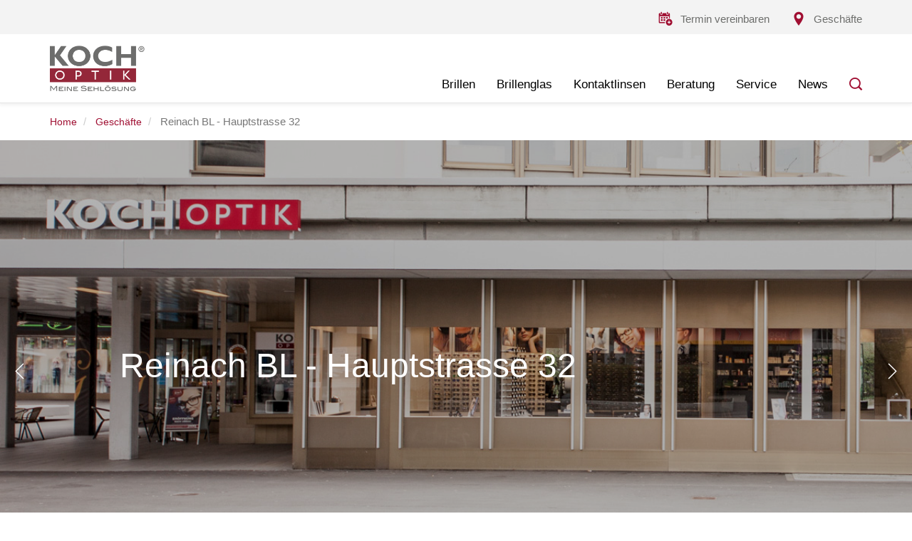

--- FILE ---
content_type: text/html; charset=UTF-8
request_url: https://kochoptik.ch/geschaefte/reinach-bl-hauptstrasse-32
body_size: 8116
content:

<!doctype html>
<html lang="de">
    <head>
        <meta charset="utf-8">
<meta name="viewport" content="width=device-width, initial-scale=1">

<meta name="description" content="Ihr kompetenter Optiker an der Hauptstrasse in Reinach für Brillen, Sonnenbrillen, Kontaktlinsen und alles für den nächsten Sehtest.">
<meta name="keywords" content="">
<link rel="canonical" href="https://kochoptik.ch/geschaefte/reinach-bl-hauptstrasse-32">
<meta name="robots" content="index, follow">

<meta name="twitter:card" content="summary_large_image">
<meta name="msvalidate.01" content="06937A37F3ACD9DC88C3386E6B8C0F89" />
<meta name="google-site-verification" content="eFIYCUtMkNmz4qpqi6QYIWdqdKFchtEi-R8oJ0GgIG8" />


    <meta property="og:title" content="Reinach BL - Hauptstrasse 32 - Kochoptik">
    <meta property="og:description" content="Ihr kompetenter Optiker an der Hauptstrasse in Reinach für Brillen, Sonnenbrillen, Kontaktlinsen und alles für den nächsten Sehtest.">
    <meta property="og:site_name" content="Kochoptik">
    <meta property="og:url" content="https://kochoptik.ch/geschaefte/reinach-bl-hauptstrasse-32">

    
    
    
    <meta name="twitter:description" content="Ihr kompetenter Optiker an der Hauptstrasse in Reinach für Brillen, Sonnenbrillen, Kontaktlinsen und alles für den nächsten Sehtest.">
    <meta name="twitter:title" content="Reinach BL - Hauptstrasse 32 - Kochoptik">
    
<meta name="google-site-verification" content="_jjM_LVk_MpEKqMZrrMTkKNJZdclZPTEt1Qvnul_FFY" />
<title>Reinach BL - Hauptstrasse 32 - Kochoptik</title>

<link href="https://kochoptik.ch/combine/8d65477a0bd1b20238b59246b322f797-1768257240" rel="stylesheet" />
<link rel="stylesheet" href="https://kochoptik.ch/combine/87c4339333d06df13c25e5029999451a-1768257240">
<link rel="stylesheet" href="https://kochoptik.ch/combine/06743098906e15115970246d0e189073-1768257240">
<link href='https://fonts.googleapis.com/css?family=Lato:300,400%7CRaleway:100,400,300,500,600,700%7COpen+Sans:400,500,600' rel='stylesheet' type='text/css'>
<link rel="icon" href="https://kochoptik.ch/themes/kochoptik-theme/assets/img/favicon_grau_16X16.png" type="image/png" />
<!-- Google Tag Manager -->
<noscript>
    <iframe src="//www.googletagmanager.com/ns.html?id=GTM-N2MGLS6"
            height="0" width="0" style="display:none;visibility:hidden"></iframe>
</noscript>
<script>
    (function (w, d, s, l, i) {
        w[l] = w[l] || [];
        w[l].push({
            'gtm.start':
                new Date().getTime(), event: 'gtm.js'
        });
        var f = d.getElementsByTagName(s)[0],
            j = d.createElement(s), dl = l != 'dataLayer' ? '&l=' + l : '';
        j.async = true;
        j.src =
            '//www.googletagmanager.com/gtm.js?id=' + i + dl;
        f.parentNode.insertBefore(j, f);
    })(window, document, 'script', 'dataLayer', "GTM-N2MGLS6");</script>
<!-- End Google Tag Manager -->

<!-- Google Tag Manager -->
<script>
    (function (w, d, s, l, i) {
        w[l] = w[l] || [];
        w[l].push({'gtm.start': new Date().getTime(), event: 'gtm.js'});
        var f = d.getElementsByTagName(s)[0], j = d.createElement(s), dl = l != 'dataLayer' ? '&l=' + l : '';
        j.async = true;
        j.src = 'https://www.googletagmanager.com/gtm.js?id=' + i + dl;
        f.parentNode.insertBefore(j, f);
    })(window, document, 'script', 'dataLayer', 'GTM-T3BC733');</script>
<!-- End Google Tag Manager -->

<!-- Google Tag Manager (noscript) -->
<noscript>
    <iframe src="https://www.googletagmanager.com/ns.html?id=GTM-T3BC733" height="0" width="0"
            style=" display:none; visibility:hidden"></iframe>
</noscript>
<!-- End Google Tag Manager (noscript) --><script>
    (function (f, u, s, e_, d, e, c, k) {
        f[d] = f[d] || [];
        c = u.getElementsByTagName(s)[0]; k = u.createElement(s); k.async = true;
        k.src = e_ + '?p=' + e + '&l=' + d + '&h=' + encodeURI(location.href); c.parentNode.insertBefore(k, c);
    })(window, document, 'script', 'https://io.fusedeck.net/d/tm.js', 'fdData', 'snERl63O9F');
</script>    </head>
    <body class="scroll-assist">
        <header id="top" class="header">
            <div class="header-bd">
    <nav class="navbar navbar-default navbar-fixed-top">
        <div class="header-hd"></div>
        <div class="container">
            
            <!-- Brand and toggle get grouped for better mobile display -->
            <div class="navbar-header">
                <button type="button" class="navbar-toggle collapsed" data-toggle="collapse" data-target="#mainnav-collapse" aria-expanded="false">
                    <span class="sr-only">Toggle navigation</span>
                    <span class="icon-bar"></span>
                    <span class="icon-bar"></span>
                    <span class="icon-bar"></span>
                </button>
                <a class="navbar-brand" href="https://kochoptik.ch" rel="nofollow">
                    <img alt="Kochoptik" src="/storage/app/media/Kochoptik%20Logos/KochOptik_Logo_CMYK_Grau_de.png">
                </a>
            </div>

            <!-- Collect the nav links, forms, and other content for toggling -->
            <div class="collapse navbar-collapse navbar-right" id="mainnav-collapse">
                                    <ul class="mykochoptik-nav nav navbar-nav navbar-right">
                                                    <li class="">
                                <a href="/termin-finden">
                                    <i class="icofont icofont-meeting-add">&nbsp;</i>
                                    <span>Termin vereinbaren</span>
                                </a>
                            </li>
                                                    <li class="">
                                <a href="https://kochoptik.ch/geschaefte">
                                    <i class="icofont icofont-location-pin">&nbsp;</i>
                                    <span>Geschäfte</span>
                                </a>
                            </li>
                                            </ul>
                    <div class="clearfix"></div>
                                <div class="navbar-right hidden-xs hidden-sm">
                    <a href="#" class="toggle-search"><i class="icofont icofont-search"></i><span class="sr-only">Suchen</span></a>
                </div>
                    <ul class="nav navbar-nav navbar-right">
            <li class=" dropdown">
                    <a class="dropdown-toggle" href="#" data-target="#" data-toggle="dropdown" aria-haspopup="true" aria-expanded="false">
                Brillen
                <span class="glyphicon glyphicon-chevron-down pull-right hidden-md hidden-lg"></span>
            </a>
            <ul class="dropdown-menu">
                    <li class="">
                                    <a class="" href="https://kochoptik.ch/brillen/damen" >
                    Damen
                </a>
                        </li>
    <li class="">
                                    <a class="" href="https://kochoptik.ch/brillen/herren" >
                    Herren
                </a>
                        </li>
            </ul>
            </li>
    <li class=" dropdown">
                    <a class="dropdown-toggle" href="#" data-target="#" data-toggle="dropdown" aria-haspopup="true" aria-expanded="false">
                Brillenglas
                <span class="glyphicon glyphicon-chevron-down pull-right hidden-md hidden-lg"></span>
            </a>
            <ul class="dropdown-menu">
                    <li class="">
                                    <a class="" href="https://kochoptik.ch/brillenglas" >
                    die richtige Wahl
                </a>
                        </li>
    <li class="">
                                    <a class="" href="https://kochoptik.ch/brillenglas/einstaerkenbrille" >
                    Einstärkenbrille
                </a>
                        </li>
    <li class="">
                                    <a class="" href="https://kochoptik.ch/brillenglas/gleitsichtbrillen" >
                    Gleitsichtbrille
                </a>
                        </li>
    <li class="">
                                    <a class="" href="https://kochoptik.ch/brillenglas/bildschirmbrille" >
                    Bildschirmbrille
                </a>
                        </li>
    <li class="">
                                    <a class="" href="https://kochoptik.ch/brillenglas/autofahrerbrille" >
                    Autofahrerbrille
                </a>
                        </li>
    <li class="">
                                    <a class="" href="https://kochoptik.ch/brillenglas/lesebrille" >
                    Lesebrille
                </a>
                        </li>
    <li class="">
                                    <a class="" href="https://kochoptik.ch/brillenglas/sonnenbrille" >
                    Sonnenbrille
                </a>
                        </li>
    <li class="">
                                    <a class="" href="https://kochoptik.ch/brillenglas/selbsttoenende-brille" >
                    Selbsttönende Brille
                </a>
                        </li>
    <li class="">
                                    <a class="" href="https://kochoptik.ch/brillenglas/kinderbrille" >
                    Kinderbrille
                </a>
                        </li>
    <li class="">
                                    <a class="" href="https://kochoptik.ch/brillenglas/sportbrille" >
                    Sportbrille
                </a>
                        </li>
            </ul>
            </li>
    <li class=" dropdown">
                    <a class="dropdown-toggle" href="#" data-target="#" data-toggle="dropdown" aria-haspopup="true" aria-expanded="false">
                Kontaktlinsen
                <span class="glyphicon glyphicon-chevron-down pull-right hidden-md hidden-lg"></span>
            </a>
            <ul class="dropdown-menu">
                    <li class="">
                                    <a class="" href="https://kochoptik.ch/kontaktlinsen" >
                    über Kontaktlinsen
                </a>
                        </li>
    <li class="">
                                    <a class="" href="https://kochoptik.ch/kontaktlinsen/services" >
                    Services
                </a>
                        </li>
    <li class="">
                                    <a class="" href="https://kochoptik.ch/beratung/sehtest/sehtest-kontaktlinsen" >
                    Sehtest Kontaktlinsen
                </a>
                        </li>
    <li class="">
                                    <a class="" href="https://kochoptik.ch/kontaktlinsen/lenscard" >
                    Lenscard
                </a>
                        </li>
    <li class="">
                                    <a class="" href="https://kochoptik.ch/kontaktlinsen/handhabung-und-pflege" >
                    Handhabung/Pflege
                </a>
                        </li>
            </ul>
            </li>
    <li class=" dropdown">
                    <a class="dropdown-toggle" href="#" data-target="#" data-toggle="dropdown" aria-haspopup="true" aria-expanded="false">
                Beratung
                <span class="glyphicon glyphicon-chevron-down pull-right hidden-md hidden-lg"></span>
            </a>
            <ul class="dropdown-menu">
                    <li class="">
                                    <a class="" href="https://kochoptik.ch/beratung" >
                    Schweizer Qualität
                </a>
                        </li>
    <li class="">
                                    <a class="" href="https://kochoptik.ch/beratung/sehanalyse" >
                    Sehanalyse
                </a>
                        </li>
    <li class="">
                                    <a class="" href="https://kochoptik.ch/beratung/sehtest" >
                    Sehtest
                </a>
                        </li>
    <li class="">
                                    <a class="" href="https://kochoptik.ch/beratung/sehtest/sehtest-fuehrerausweis" >
                    Sehtest Führerausweis
                </a>
                        </li>
    <li class="">
                                    <a class="" href="https://kochoptik.ch/beratung/sehloesungen" >
                    Sehlösungen
                </a>
                        </li>
    <li class="">
                                    <a class="" href="https://kochoptik.ch/beratung/low-vision" >
                    Low Vision
                </a>
                        </li>
            </ul>
            </li>
    <li class=" dropdown">
                    <a class="dropdown-toggle" href="#" data-target="#" data-toggle="dropdown" aria-haspopup="true" aria-expanded="false">
                Service
                <span class="glyphicon glyphicon-chevron-down pull-right hidden-md hidden-lg"></span>
            </a>
            <ul class="dropdown-menu">
                    <li class="">
                                    <a class="" href="https://kochoptik.ch/service" >
                    Übersicht
                </a>
                        </li>
    <li class="">
                                    <a class="" href="https://kochoptik.ch/service/garantien" >
                    Garantien
                </a>
                        </li>
    <li class="">
                                    <a class="" href="https://kochoptik.ch/service/mabox" >
                    MaBox
                </a>
                        </li>
    <li class="">
                                    <a class="" href="https://kochoptik.ch/service/junior-club" >
                    Junior Club
                </a>
                        </li>
            </ul>
            </li>
    <li class="">
                                    <a class="" href="https://kochoptik.ch/news" >
                    News
                </a>
                        </li>
    </ul>
                <form class="navbar-form header-search-mobile hidden-md hidden-lg" action="https://kochoptik.ch/suche">
                    <div class="form-group has-btn-embed has-btn-embed-right">
                        <input class="form-control" name="q" value="" type="text" autocomplete="off" placeholder="Suche">
                        <button type="submit" class="btn btn-embed">
                            <i class="icofont icofont-search"></i><span class="sr-only">Suchen</span>
                        </button>
                    </div>
                </form>
            </div><!-- /.navbar-collapse -->
        </div>
        <div class="header-search hidden-sm hidden-xs">
            <div class="container">
                <form action="https://kochoptik.ch/suche">
                    <div class="form-group has-btn-embed has-btn-embed-right">
                        <input class="form-control header-search-input" name="q" value="" type="text" autocomplete="off" placeholder="Suche">
                        <button type="submit" class="btn btn-embed">
                            <i class="icofont icofont-search"></i><span class="sr-only">Suchen</span>
                        </button>
                    </div>
                </form>
            </div>
        </div>
    </nav>
</div>        </header>
        <main class="main-container">
            <a id="appointment-button-mobile" class="mobileShow schedule-appointment" href="/termin-finden">Termin vereinbaren</a>

            
            

                            <div class="container">
    <ul class="breadcrumb">
        <li>
            <a href="https://kochoptik.ch">Home</a>
        </li>
        <li>
            <a href="https://kochoptik.ch/geschaefte">Geschäfte</a>
        </li>
        <li class="active">
            Reinach BL - Hauptstrasse 32
        </li>
    </ul>
</div>                        <section class="image-slider slider-all-controls controls-inside mt0">
    <ul class="slides">
                <li class="overlay image-bg bg-dark">
            <div class="slider-bg" style="background-image: url('/storage/app/media/Geschaefte/649-hauptstrasse-reinach.jpg');">
                <div class="container v-align-transform">
                    <div class="row text-left">
                        <div class="col-sm-11 col-sm-offset-1">
                            <h1 class="h1 mb16 text-left">Reinach BL - Hauptstrasse 32</h1>
                            <h4 class="lead mb8"></h4>
                                                    </div>
                    </div>
                </div>
            </div>
        </li>
                <li class="overlay image-bg bg-light">
            <div class="slider-bg" style="background-image: url('/storage/app/media/Geschaefte/649-hauptstrasse-reinach-innen.jpg');">
                <div class="container v-align-transform">
                    <div class="row text-left">
                        <div class="col-sm-11 col-sm-offset-1">
                            <h1 class="h1 mb16 text-left">Reinach BL - Hauptstrasse 32</h1>
                            <h4 class="lead mb8"></h4>
                                                    </div>
                    </div>
                </div>
            </div>
        </li>
            </ul>
</section>

<section class="container section-boxes">
    <div class="row">
        <div class="col-md-6">
            <h2 class="h4 text-left">Adresse</h2>
<address>
    <p>
        Kochoptik
        <br />Hauptstrasse 32
        <br />4153 Reinach BL
    </p>
</address>

        </div>
        <div class="col-md-6">
            <h2 class="h4 text-left">Kontakt</h2>
<p>
    Telefon: <a href="tel:061 711 29 79" target="_blank"> 061 711 29 79</a>
    <br />Email: <a href="mailto:reinach@kochoptik.ch">reinach@kochoptik.ch</a>
</p>

<p><strong>Filialleitung:</strong> Herr Matthias Schöttle - Stv. Filialleitung Frau Noemi Italiano</p>        </div>
    </div>
    <div class="row">
        <div class="col-md-6">
            <div class="box box-grey">
    <h2 class="h4">Öffnungszeiten</h2>
    <ul class="list-unstyled openinghours mb0">
                <li class="active">
            <div class="row">
                <div class="col-xs-6">
                    <p>
                        Montag
                    </p>
                </div>
                <div class="col-xs-6 text-right">
                    <p>
                                                    <span class="no-wrap">geschlossen</span>
                                            </p>
                </div>
            </div>
        </li>
                <li class="">
            <div class="row">
                <div class="col-xs-6">
                    <p>
                        Dienstag
                    </p>
                </div>
                <div class="col-xs-6 text-right">
                    <p>
                                                    <span class="no-wrap">08:00 - 12:00</span>
                                                    <span class="no-wrap">13:30 - 18:30</span>
                                            </p>
                </div>
            </div>
        </li>
                <li class="">
            <div class="row">
                <div class="col-xs-6">
                    <p>
                        Mittwoch
                    </p>
                </div>
                <div class="col-xs-6 text-right">
                    <p>
                                                    <span class="no-wrap">08:00 - 12:00</span>
                                                    <span class="no-wrap">13:30 - 18:30</span>
                                            </p>
                </div>
            </div>
        </li>
                <li class="">
            <div class="row">
                <div class="col-xs-6">
                    <p>
                        Donnerstag
                    </p>
                </div>
                <div class="col-xs-6 text-right">
                    <p>
                                                    <span class="no-wrap">08:00 - 12:00</span>
                                                    <span class="no-wrap">13:30 - 18:30</span>
                                            </p>
                </div>
            </div>
        </li>
                <li class="">
            <div class="row">
                <div class="col-xs-6">
                    <p>
                        Freitag
                    </p>
                </div>
                <div class="col-xs-6 text-right">
                    <p>
                                                    <span class="no-wrap">08:00 - 12:00</span>
                                                    <span class="no-wrap">13:30 - 18:30</span>
                                            </p>
                </div>
            </div>
        </li>
                <li class="">
            <div class="row">
                <div class="col-xs-6">
                    <p>
                        Samstag
                    </p>
                </div>
                <div class="col-xs-6 text-right">
                    <p>
                                                    <span class="no-wrap">08:00 - 16:00</span>
                                            </p>
                </div>
            </div>
        </li>
                <li class="">
            <div class="row">
                <div class="col-xs-6">
                    <p>
                        Sonntag
                    </p>
                </div>
                <div class="col-xs-6 text-right">
                    <p>
                                                    <span class="no-wrap">geschlossen</span>
                                            </p>
                </div>
            </div>
        </li>
            </ul>
</div>        </div>
        <div class="col-md-6">
            <div class="box box-grey">
    <h2 class="h4">Sonderöffnungszeiten </h2>
    <ul class="list-unstyled specialhours mb0">
            </ul>
</div>        </div>
    </div>
    <div class="row">
        <div class="col-md-offset-4 col-md-4 mt32">
            <a class="btn btn-filled btn-fullwidth" href="https://kochoptik.ch/termin-finden/reinach-bl-hauptstrasse-32">Termin vereinbaren</a>
        </div>
    </div>
</section>

<section class="container">
        <h2 class="mb32">Unsere Produkte und Dienstleistungen</h2>
    <div class="row">
        <div class="col-md-offset-1 col-md-10">
            <div class="row">
                                                    <ul class="store-detail-list col-md-6">
                                                    <li>Modernste Augenmessmethode mit Spitzentechnologie</li>
                                                    <li>Grosse Auswahl an Brillenfassungen</li>
                                                    <li>Grosse Auswahl an Sonnenbrillen</li>
                                                    <li>Modernste Technik für eine perfekt auf Sie abgestimmte Brille</li>
                                                    <li>Kinderbrillen</li>
                                                    <li>Kontaktlinsen (Anpassung, Beratung Handhabung/Pflege, Produkte)</li>
                                            </ul>
                                    <ul class="store-detail-list col-md-6">
                                                    <li>Onlineterminvereinbarung für Sehtest</li>
                                                    <li>Nachtlinsenanpassung Ortho-K</li>
                                                    <li>Sehtest</li>
                                                    <li>Sehtest für Führerausweis</li>
                                                    <li>Myopiemanagement für Kinder und Jugendliche (mit Brille und/oder Kontaktlinsen)</li>
                                            </ul>
                            </div>
        </div>
    </div>
</section>

<script type="application/ld+json">
{
    "@context": "http://schema.org",
    "@type": "Optician",
    "@id": "https://kochoptik.ch",
    "name": "Kochoptik Reinach BL - Hauptstrasse 32",
    "url": "https://kochoptik.ch/geschaefte/reinach-bl-hauptstrasse-32",
    "address": {
        "@type": "PostalAddress",
        "streetAddress": "Hauptstrasse 32",
        "addressLocality": "Reinach BL",
        "postalCode": 4153,
        "addressCountry": "CH"
    },
    "email": "reinach@kochoptik.ch",
    "telephone": "061 711 29 79",
    "image": "https://kochoptik.ch/storage/app/media/Geschaefte/649-hauptstrasse-reinach.jpg",
    "OpeningHoursSpecification": [
        {
            "@type": "OpeningHoursSpecification",
            "dayOfWeek": "Tuesday",
            "opens": "08:00:00",
            "closes": "12:00:00"
        },
        {
            "@type": "OpeningHoursSpecification",
            "dayOfWeek": "Tuesday",
            "opens": "13:30:00",
            "closes": "18:30:00"
        },
        {
            "@type": "OpeningHoursSpecification",
            "dayOfWeek": "Wednesday",
            "opens": "08:00:00",
            "closes": "12:00:00"
        },
        {
            "@type": "OpeningHoursSpecification",
            "dayOfWeek": "Wednesday",
            "opens": "13:30:00",
            "closes": "18:30:00"
        },
        {
            "@type": "OpeningHoursSpecification",
            "dayOfWeek": "Thursday",
            "opens": "08:00:00",
            "closes": "12:00:00"
        },
        {
            "@type": "OpeningHoursSpecification",
            "dayOfWeek": "Thursday",
            "opens": "13:30:00",
            "closes": "18:30:00"
        },
        {
            "@type": "OpeningHoursSpecification",
            "dayOfWeek": "Friday",
            "opens": "08:00:00",
            "closes": "12:00:00"
        },
        {
            "@type": "OpeningHoursSpecification",
            "dayOfWeek": "Friday",
            "opens": "13:30:00",
            "closes": "18:30:00"
        },
        {
            "@type": "OpeningHoursSpecification",
            "dayOfWeek": "Saturday",
            "opens": "08:00:00",
            "closes": "16:00:00"
        }
    ],
    "geo": {
        "@type": "GeoCoordinates",
        "latitude": "47.492974",
        "longitude": "7.588820"
    },
    "potentialAction": {
        "@type": "ReserveAction",
        "target": {
            "@type": "EntryPoint",
            "urlTemplate": "https://kochoptik.ch/termin-finden/reinach-bl-hauptstrasse-32",
            "inLanguage": "de-CH",
            "actionPlatform": [
                "http://schema.org/DesktopWebPlatform",
                "http://schema.org/IOSPlatform",
                "http://schema.org/AndroidPlatform"
            ]
        },
        "result": {
            "@type": "Reservation",
            "name": "Termin vereinbaren"
        }
    }
}
</script>
<script type="application/ld+json">
{
  "@context": "http://schema.org",
  "@type": "BreadcrumbList",
  "itemListElement": [
    {
      "@type": "ListItem",
      "position": 1,
      "item": {
        "@id": "https://kochoptik.ch",
        "name": "Home"
      }
    },
    {
      "@type": "ListItem",
      "position": 2,
      "item": {
        "@id": "https://kochoptik.ch/geschaefte",
        "name": "Geschäfte"
      }
    },
    {
      "@type": "ListItem",
      "position": 3,
      "item": {
        "@id": "https://kochoptik.ch/geschaefte/reinach-bl-hauptstrasse-32",
        "name": "Reinach BL - Hauptstrasse 32"
      }
    }
  ]
}
</script>

                    </main>

        <footer class="footer">
            <section class="section-boxes">
    <div class="container">
        <div class="row">
            <div class="col-sm-6">
                <div class="box box-grey">
                    <div class="text-center">
                        <i class="box-icon icofont icofont-info-circle"></i>
                        <h4 class="mt32">Sie brauchen Hilfe?</h4>
                    </div>
                    <ul class="box-list mt16">
                        <li>
                            <p class="lead mb0">
                                <a href="https://kochoptik.ch/faq">FAQ</a>
                            </p>
                        </li>
                        <li>
                            <p class="lead mb0">
                                <a href="mailto:info@kochoptik.ch">info@kochoptik.ch</a>
                            </p>
                        </li>
                    </ul>
                </div>
            </div>
            <div class="col-sm-6">
                <div class="box box-grey">
                    <div class="text-center">
                        <i class="box-icon icofont icofont-phone"></i>
                        <h4 class="mt32">Haben Sie eine Frage?</h4>
                    </div>
                    <ul class="box-list mt16">
                        <li>
                            <p class="lead mb0">
                                Gratisnummer
                                <a href="tel:0800 33 33 10">0800 33 33 10</a>
                            </p>
                        </li>
                        <li>
                            <p class="lead mb0">Montag bis Freitag 9 - 12:30 Uhr, 14 - 17 Uhr</p>
                        </li>
                    </ul>
                </div>
            </div>
        </div>
    </div>
</section>                <section class="bg-secondary">
        <div class="container pt32 pb32">
            <div id="container" class="col-md-offset-1 col-md-11">
                <form action="//kochoptik.us18.list-manage.com/subscribe/post?u=1078ad3e2697fa5dc1f0fd011&amp;id=d65ee7a8d5" method="post" id="newsletter-form" name="mc-embedded-subscribe-form" target="_blank" novalidate>
                    <div class="col-md-4 mb-sm-16 mb-xs-16">
                        <h4 class="newsletter-title mb0">Newsletter abonnieren</h4>
                    </div>
                    <div class="col-md-4 mb-sm-16 mb-xs-16">
                        <input type="text" value="" name="EMAIL" class="mb0 transparent" id="mce-EMAIL" placeholder="E-Mail-Adresse" required="required">
                    </div>
                    <!-- real people should not fill this in and expect good things - do not remove this or risk form bot signups-->
                    <div style="position: absolute; left: -5000px;" aria-hidden="true"><input type="text" name="b_1078ad3e2697fa5dc1f0fd011_d65ee7a8d5" tabindex="-1" value=""></div>
                    <div class="col-md-2">
                        <button type="submit" class="tracking-newsletter btn btn-fullwidth btn-filled">anmelden</button>
                    </div>
                </form>
            </div>
        </div>
    </section>
    <script>
        window.addEventListener("load", function () {
            $(".tracking-newsletter").click(function () {
                dataLayer.push({'event': 'subscribeNL'})
            });
        });
    </script>
            <div class="footer-bd">
    <div class="container">
        <div class="row">
                            <div class="col-md-3 col-sm-6 mb32">
                    <h5 class="footer-title">Mehr Services</h5>
                    <ul class="footer-list">
                                                    <li>
                                <a class="footer-link" href="https://kochoptik.ch/faq"
                                                                                                                                >
                                    FAQ
                                </a>
                            </li>
                                                    <li>
                                <a class="footer-link" href="https://kochoptik.ch/geschenkkarte"
                                                                                                                                >
                                    Geschenkkarte
                                </a>
                            </li>
                                                    <li>
                                <a class="footer-link" href="https://kochoptik.ch/wifi"
                                                                                                                                >
                                    WiFi
                                </a>
                            </li>
                                            </ul>
                </div>
                            <div class="col-md-3 col-sm-6 mb32">
                    <h5 class="footer-title">Unternehmen</h5>
                    <ul class="footer-list">
                                                    <li>
                                <a class="footer-link" href="https://kochoptik.ch/ueber-kochoptik"
                                                                                                                                >
                                    Über Kochoptik
                                </a>
                            </li>
                                                    <li>
                                <a class="footer-link" href="https://kochoptik.ch/partner"
                                                                                                                                >
                                    Partner
                                </a>
                            </li>
                                                    <li>
                                <a class="footer-link" href="https://kochoptik.ch/jobs"
                                                                                                                                >
                                    Jobs
                                </a>
                            </li>
                                                    <li>
                                <a class="footer-link" href="https://www.nextgen.visilabgroup.ch/de/"
                                                                                                                                >
                                    Lehrstellen
                                </a>
                            </li>
                                                    <li>
                                <a class="footer-link" href="https://kochoptik.ch/franchise"
                                                                                                                                >
                                    Franchise
                                </a>
                            </li>
                                            </ul>
                </div>
                            <div class="col-md-3 col-sm-6 mb32">
                    <h5 class="footer-title">Kontakt</h5>
                    <ul class="footer-list">
                                                    <li>
                                <a class="footer-link" href="https://kochoptik.ch/kontakt"
                                                                                                    rel="nofollow"
                                                                                                >
                                    Kontakt
                                </a>
                            </li>
                                                    <li>
                                <a class="footer-link" href="https://kochoptik.ch/impressum"
                                                                                                                                >
                                    Privacy Notice &amp; Cookie Policy
                                </a>
                            </li>
                                            </ul>
                </div>
                        <div class="col-md-3 col-sm-6 mb32">
                <div class="footer-address">
                    <h5 class="footer-title">Kochoptik AG</h5>
                    <div class="pt8 pb8">
                        <p class="footer-text">Gratisnummer:</p>
                    </div>
                    <div class="pt8 pb8">
                        <a class="footer-link" href="tel:+41 800 33 33 10">+41 800 33 33 10</a>
                    </div>
                    <div class="pt8 pb8">
                        <p class="footer-text">E-Mail:</p>
                    </div>
                    <div class="pt8 pb8">
                        <a class="footer-link" href="mailto:info@kochoptik.ch">info@kochoptik.ch</a>
                    </div>
                </div>
                                    <div class="footer-social-media">
                        <div class="pt8">
                            <p class="footer-text">Folgen Sie uns:</p>
                        </div>
                        <div class="pb8">
                                                            <a class="social-icon" href="https://www.facebook.com/kochoptikch" target="_blank" title="Facebook"><i class="icofont icofont-social-facebook"></i></a>
                                                                                        <a class="social-icon" href="https://www.instagram.com/kochoptikch" target="_blank" title="Instagram"><i class="icofont icofont-social-instagram"></i></a>
                                                    </div>
                    </div>
                                <a
                    class="critizr-widget"
                    href="https://critizr.com/widgets/visilab-visilab/"
                    data-type="store_button:fact_national"
                    data-params='{"on_click":{"type":"cz:open:store_locator","params":{"user":"Arnaud|Lancelot|arnaud.lancelot@example.com|0689878546|123456789","level":"kochoptik","hidden":"true","x_index_number":"index_number","x_index_type":"index_type"}},"cta_text":"Feedback senden"}'
                >
                    Critizr: Feedback senden
                </a>
            </div>
        </div>
        <div class="row">
            <div class="col-sm-12">
                <span class="sub">
                    © 2026 Kochoptik AG
                </span>
            </div>
        </div>
    </div>
    <a class="inner-link back-to-top" href="#top"></a>
</div>        </footer>

        <script src="https://kochoptik.ch/combine/130b69a43c960ddc35bbfc2eacdc5a3f-1768257240"></script>
<script type="application/ld+json">
{
    "@context": "http://schema.org",
    "@type": "Organization",
    "url": "https://kochoptik.ch",
    "logo": "https://kochoptik.ch/storage/app/media/Kochoptik%20Logos/KochOptik_Logo_CMYK_Grau_de.png",
    "email": "info@kochoptik.ch",
    "contactPoint": [
       { "@type": "ContactPoint",
          "telephone": "+41 800 33 33 10",
          "contactType": "customer service",
          "areaServed": "CH",
          "contactOption": "TollFree"
       }
    ],
    "address": {
    "@type": "PostalAddress",
    "postalCode": "8112",
    "streetAddress": "Industriestrasse 52"
  }
}
</script>        <!-- Adform Audience Base -->
<!-- Tag for Profiling Pixel -->
<!-- Please refer to manual if you want to modify this tag -->
<script type="text/javascript">
    (function(p){
        p.src = "//dmp.adform.net/dmp/profile/?pid=10882&sg=Capture_All";
    })(document.createElement("img"));
</script>
<noscript>
    <img src="//dmp.adform.net/dmp/profile/?pid=10882&sg=Capture_All" style="display:none !important">
</noscript>    </body>
    <script>
        window.addEventListener("load", function () {
            $("#appointment-button-mobile").click(function () {
                dataLayer.push({'event': 'click-appointment-button-mobile'})
            });
        });
    </script>
     <script type="text/javascript">
        (function (i, s, o, g, r, a, m) {
            (i[r] = i[r]),
                (a = s.createElement(o)),
                (m = s.getElementsByTagName(o)[0]);
            a.async = 1;
            a.src = g;
            m.parentNode.insertBefore(a, m);
        })(
            window,
            document,
            "script",
            "https://static.critizr.com/widgets/9ad1c2b1e3280c02fcfcf2ddb503eeb1.js",
            "cz"
        );
        CritizrSDK = {};
        CritizrSDK.config = {
            lang: "de", // Possible values: de,fr,it
        };
    </script>
</html>

--- FILE ---
content_type: text/css; charset=UTF-8
request_url: https://kochoptik.ch/combine/06743098906e15115970246d0e189073-1768257240
body_size: 27771
content:
.pl-icon{padding-left:2.2rem}body,html{height:100%}body{font-size:15px;line-height:130%;font-family:Helvetica,Arial,sans-serif;color:#000;overflow-x:hidden}body.boxed-layout{background:#eee}body.boxed-layout .main-container{background:#fff}.boxed-layout .main-container,.boxed-layout .nav-container,.boxed-layout nav,body.boxed-layout{max-width:1366px;margin:0 auto;left:0;right:0}.main-container{transition:padding-top .4s ease;padding-top:0;min-height:100%;margin-bottom:-905px}@media (min-width:992px){.main-container{padding-top:145px}}.main-container:after{content:"";display:block;height:905px}@media (min-width:992px){.header.fixed+.main-container{padding-top:97px}}ul{list-style:none}ul.bullets{list-style:inside}hr{border:none;margin:0 0 24px;width:100%}hr.short-thick{max-width:50px;border-top:5px solid #ccc;opacity:1!important}.image-bg hr{border-color:#fff;opacity:.6}.image-bg.bg-light hr{border-color:#ccc;opacity:1}.bg-dark .filters.floating hr,.bg-dark hr{border-color:#555}.h1,.h2,.h3,.h4,.h5,h1,h2,h3,h4,h5{font-family:Helvetica,Arial,sans-serif;font-weight:300;line-height:130%}.h1,h1{margin:0 0 32px;font-size:48px;-ms-hyphens:auto;-webkit-hyphens:auto;hyphens:auto;-webkit-hyphenate-limit-before:3;-webkit-hyphenate-limit-after:3;-moz-hyphenate-limit-chars:6 3 3;-webkit-hyphenate-limit-chars:6 3 3;-ms-hyphenate-limit-chars:6 3 3;hyphenate-limit-chars:6 3 3;-ms-hyphenate-limit-lines:2;-webkit-hyphenate-limit-lines:2;hyphenate-limit-lines:2;-ms-hyphenate-limit-last:always;hyphenate-limit-last:always;-ms-hyphenate-limit-zone:8%;hyphenate-limit-zone:8%;word-wrap:break-word}.h1,.h2,h1,h2{text-align:center}.h2,h2{font-size:36px}.h2,.h3,h2,h3{margin:0 0 16px}.h3,h3{font-size:28px}.h4,h4{font-size:20px}.h4,.h5,h4,h5{margin:0 0 8px}.h5,h5{font-size:17px}.link,a{color:#a00f32;font-size:14px}.link:focus,.link:hover,a:focus,a:hover{color:#b71139}.current-refinement-link{transition:color .3s ease}.current-refinement-link:hover{color:#000}.bold-h6,.h6,.icon-tabs .tab-title span,.label,.progress-1 .progress-bar span,.progress-2 span,.text-tabs .tab-title span,.widget .title,h6{font-size:12px;line-height:24px;font-weight:700}.bold-h6,.h6-u,.icon-tabs .tab-title span,.label,.progress-1 .progress-bar span,.progress-2 span,.text-tabs .tab-title span,.widget .title,h6.uppercase{letter-spacing:2px;font-weight:700}p,p.lead,span{font-weight:400}p,p.lead{font-size:14px;line-height:25px}.bg-dark .filters.floating p,.bg-dark .filters.floating p.lead,.bg-dark p,.bg-dark p.lead{color:#fff}.bg-light p,.bg-light p.lead{color:#000}.bg-dark .filters.floating .slider-link,.bg-dark .slider-link{color:#fff}.bg-light .slider-link{color:#000}.slider-link:hover{color:#a00f32}.sub{font-size:12px}@media (max-width:767px){p.lead{font-size:13px;line-height:24px}p{font-size:12px}}a,a:active,a:focus,a:hover,a:visited{text-decoration:none;outline:none}a{color:#a00f32;transition:all .3s ease;-webkit-transition:all .3s ease;-moz-transition:all .3s ease;cursor:pointer}.bg-primary a,.image-bg a{color:#fff}.bg-light a{color:#a00f32}.bg-light a:hover{color:#a00f32;opacity:1}.label{letter-spacing:1px;background:#a00f32;border-radius:0;padding:6px 12px;font-size:10px;vertical-align:middle}blockquote{overflow:hidden;font-family:Merriweather,Georgia,Times New Roman,Times,serif;font-size:20px;line-height:40px;font-style:italic;background:#f5f5f5;padding:32px;color:#777;font-weight:300}.bg-secondary blockquote{background:#fff;border-color:#a00f32}blockquote .author{font-size:12px;display:block;float:right;margin-top:16px}.number,.pagination li{font-family:Helvetica,Arial,sans-serif}.columns-2{-moz-column-count:2;column-count:2;-webkit-column-count:2}@media (max-width:767px){br{display:none}blockquote{font-size:16px;line-height:32px}.columns-2{-moz-column-count:1;column-count:1;-webkit-column-count:1}}.text-left{text-align:left!important}.text-right{text-align:right!important}@media (max-width:767px){.text-left-xs{text-align:left!important}}.newsletter-title{text-align:right;line-height:38px}@media (max-width:767px){.newsletter-title{text-align:center}}@media (min-width:768px) and (max-width:991px){.newsletter-title{text-align:center}}.page-title{margin-top:16px;padding:0}.page-title .container{position:relative;transform:translate3d(0,-50%,0);-webkit-transform:translate3d(0,-50%,0);top:50%;z-index:2}.page-title i{position:relative;top:1px}@media (max-width:767px){.page-title i{display:none}}.page-title-1,.page-title-2{height:400px}.page-title-1 .breadcrumb,.page-title-3 .breadcrumb{position:absolute;z-index:3;width:100%;text-align:center;bottom:0}.page-title-2 .breadcrumb{position:relative;margin-bottom:0}.bg-dark .nav-is-overlay.page-title-1.filters.floating:first-child,.bg-dark .nav-is-overlay.page-title-2.filters.floating:first-child,.nav-is-overlay.page-title-1.bg-dark:first-child,.nav-is-overlay .page-title-1.image-bg:first-child,.nav-is-overlay.page-title-2.bg-dark:first-child,.nav-is-overlay .page-title-2.image-bg:first-child{height:455px;padding-top:55px}@media (max-width:767px){.page-title-1,.page-title-2{height:320px}}.page-title-3,.page-title-4{height:240px}.page-title-4 .breadcrumb{position:relative;top:8px;margin-bottom:0}.bg-dark .nav-is-overlay.page-title-3.filters.floating:first-child,.bg-dark .nav-is-overlay.page-title-4.filters.floating:first-child,.nav-is-overlay.page-title-3.bg-dark:first-child,.nav-is-overlay .page-title-3.image-bg:first-child,.nav-is-overlay.page-title-4.bg-dark:first-child,.nav-is-overlay .page-title-4.image-bg:first-child{height:295px;padding-top:55px}@media (max-width:767px){.page-title .text-right{text-align:left!important}}.page-title.fullscreen{height:100vh!important;padding-top:0}.richtext ul{font-weight:500;list-style:square;font-size:15px;line-height:130%}.richtext ul li{margin-left:32px;line-height:150%}.richtext p{font-size:15px}.icon{font-size:64px;display:inline-block}.icon,.image-bg.bg-light .icon{color:#000}.bg-dark .filters.floating .icon,.bg-dark .icon,.image-bg .icon{color:#fff}.icon-lg{font-size:80px}.icon-sm{font-size:32px}.icon-xs{font-size:18px}@media (max-width:767px){.icon{font-size:48px}.icon-lg{font-size:64px}.icon-sm{font-size:18px}.icon-xs{font-size:16px}}.embelish-icons{position:absolute;top:50%;transform:translate3d(0,-50%,0);-webkit-transform:translate3d(0,-50%,0);-moz-transform:translate3d(0,-50%,0);transform:scale(10);-webkit-transform:scale(10);left:50%;opacity:.05;z-index:-1}.feature.boxed{padding:32px;background:#f3f3f3}.bg-dark .feature.boxed.filters.floating,.feature.boxed.bg-dark{background:#000}.bg-dark .feature.boxed{background:#0d0d0d}.bg-secondary .feature.boxed{background:#fff}.feature.bordered{padding:32px;border:1px solid #ccc}.feature{margin-bottom:24px}.feature p:last-child{margin-bottom:0}@media (max-width:767px){.feature.bordered,.feature.boxed{padding:24px}}@media (max-width:990px){.feature .icon-lg{font-size:40px}}.feature-1 i{display:inline-block;margin-bottom:16px;color:#a00f32}.feature-2 i{display:block;width:80px;height:80px;border:1px solid #a00f32;text-align:center;line-height:80px;color:#a00f32;border-radius:50%;margin:0 auto 24px;transition:all .3s ease;-webkit-transition:all .3s ease;-moz-transition:all .3s ease}.feature-2 i:hover,.feature-2.filled i{background:#a00f32;color:#fff}.feature-3{overflow:hidden}@media (min-width:768px){.feature-3{min-height:160px}}.feature-3 .left,.feature-3 .right{display:inline-block;float:left}.feature-3 .left{width:15%}.feature-3 .right{width:85%}.feature-3 i{color:#a00f32}.bg-primary .feature-3 i{color:#fff}.feature-4 .left{width:25%}.feature-4 .right{width:75%}.feature-color .bold-h6,.feature-color .icon-tabs .tab-title span,.feature-color .label,.feature-color .progress-1 .progress-bar span,.feature-color .progress-2 span,.feature-color .text-tabs .tab-title span,.feature-color .widget .title,.feature-color h1,.feature-color h2,.feature-color h3,.feature-color h4,.feature-color h5,.feature-color h6,.feature-color li,.feature-color p,.feature-color span,.icon-tabs .tab-title .feature-color span,.progress-1 .progress-bar .feature-color span,.progress-2 .feature-color span,.text-tabs .tab-title .feature-color span,.widget .feature-color .title{color:#fff}.feature-color i{color:#fff;opacity:.7}.feature-color:first-of-type{background:#a00f32}.feature-color:nth-of-type(2){background:#890d2b}.feature-color:nth-of-type(3){background:#710b23}.feature-5{height:33.333333vw;padding:0 48px;transition:all .3s ease;-webkit-transition:all .3s ease;-moz-transition:all .3s ease}@media (max-width:1280px){.feature-5{height:auto;padding:80px 48px}.feature-5 .hover-tile .hover-state,.feature-5 .v-align-transform,.hover-tile .feature-5 .hover-state{top:0;transform:none;-webkit-transform:none}}@media (max-width:767px){.feature-3 .left,.feature-4 .left{margin-bottom:8px}.feature-3 .left,.feature-3 .right,.feature-4 .left,.feature-4 .right{width:100%}.feature-5{padding:40px 24px}}.icon-tabs .tab-title .image-bg .feature span,.image-bg .feature .bold-h6,.image-bg .feature .icon-tabs .tab-title span,.image-bg .feature .label,.image-bg .feature .progress-1 .progress-bar span,.image-bg .feature .progress-2 span,.image-bg .feature .text-tabs .tab-title span,.image-bg .feature .widget .title,.image-bg .feature h1,.image-bg .feature h2,.image-bg .feature h3,.image-bg .feature h4,.image-bg .feature h5,.image-bg .feature h6,.image-bg .feature i,.image-bg .feature li,.image-bg .feature p,.image-bg .feature span,.progress-1 .progress-bar .image-bg .feature span,.progress-2 .image-bg .feature span,.text-tabs .tab-title .image-bg .feature span,.widget .image-bg .feature .title{color:#fff}.image-bg .feature.bordered{border-color:hsla(0,0%,100%,.4)}.image-bg .feature.boxed{background:rgba(34,34,34,.4)}.bg-light .feature.bordered{border-color:rgba(34,34,34,.2)}.info-box-icon{padding:1rem;font-size:3.3rem;height:5.3rem;width:5.3rem}.info-icon-padding{padding:2px 4px 5px 0}.availability-icon{color:#14802c;font-size:3.2rem}.availability-label{padding:.8rem;line-height:1.4rem}.availability{transition:opacity .15s ease}.availability:hover{opacity:.8}ul{padding:0;margin:0}ul[data-bullet] li{line-height:32px}ul[data-bullet] li i:first-child{margin-right:16px;transform:scale(1.5);-webkit-transform:scale(1.5);display:inline-block}ul.lead li{font-size:16px;line-height:40px}ul.openinghours li,ul.specialhours li{padding:8px;border-top:1px solid #dadada}ul.openinghours li p,ul.specialhours li p{font-size:15px;margin-bottom:0}ul.openinghours li p .no-wrap,ul.specialhours li p .no-wrap{white-space:nowrap}ul.openinghours li.active,ul.openinghours li.active p,ul.openinghours li.active span,ul.specialhours li.active,ul.specialhours li.active p,ul.specialhours li.active span{font-weight:700}.jobs .jobs-head{padding:16px;border-bottom:1px solid #dadada}.jobs .jobs-head p{font-weight:700}.jobs>ul>li{padding:16px;border-top:1px solid #dadada}.jobs p{margin-bottom:0}@media (max-width:767px){.jobs p.jobtitle{font-weight:700}}@media (min-width:768px) and (max-width:991px){.jobs p.jobtitle{font-weight:700}}.jobs .content p{margin-bottom:10px}.richtext .jobs>ul.list-unstyled>li{margin-left:0;list-style:none}section{margin:64px 0 0;position:relative;overflow:hidden}.section-image-grid{margin-bottom:-30px}.hero-bg,.partner-image,.section-image,.slider-bg{background-position:50%;background-size:cover}.partner-image{height:150px}@media (max-width:767px){.partner-image{margin-bottom:16px}}@media (min-width:768px) and (max-width:991px){.partner-image{margin-bottom:16px}}.section-image{height:480px}.hero-bg{height:400px}@media (max-width:767px){.hero-bg{height:300px}}@media (min-width:768px) and (max-width:991px){.hero-bg{height:300px}}.slider-bg{height:650px}@media (max-width:767px){.slider-bg{height:300px}}@media (min-width:768px) and (max-width:991px){.slider-bg{height:300px}}.section-boxes{margin-bottom:-32px}.fullscreen{height:100vh}.bg-dark .bold-h6,.bg-dark .filters.floating .bold-h6,.bg-dark .filters.floating .label,.bg-dark .filters.floating .progress-2 span,.bg-dark .filters.floating h1,.bg-dark .filters.floating h2,.bg-dark .filters.floating h3,.bg-dark .filters.floating h4,.bg-dark .filters.floating h5,.bg-dark .filters.floating h6,.bg-dark .icon-tabs .tab-title span,.bg-dark .label,.bg-dark .progress-1 .progress-bar span,.bg-dark .progress-2 span,.bg-dark .text-tabs .tab-title span,.bg-dark .widget .title,.bg-dark footer.filters.floating .bold-h6,.bg-dark footer.filters.floating .icon-tabs .tab-title span,.bg-dark footer.filters.floating .label,.bg-dark footer.filters.floating .progress-1 .progress-bar span,.bg-dark footer.filters.floating .progress-2 span,.bg-dark footer.filters.floating .text-tabs .tab-title span,.bg-dark footer.filters.floating .widget .title,.bg-dark footer.filters.floating h1,.bg-dark footer.filters.floating h2,.bg-dark footer.filters.floating h3,.bg-dark footer.filters.floating h4,.bg-dark footer.filters.floating h5,.bg-dark footer.filters.floating h6,.bg-dark h1,.bg-dark h2,.bg-dark h3,.bg-dark h4,.bg-dark h5,.bg-dark h6,.bg-dark nav.filters.floating .bold-h6,.bg-dark nav.filters.floating .icon-tabs .tab-title span,.bg-dark nav.filters.floating .label,.bg-dark nav.filters.floating .progress-1 .progress-bar span,.bg-dark nav.filters.floating .progress-2 span,.bg-dark nav.filters.floating .text-tabs .tab-title span,.bg-dark nav.filters.floating .widget .title,.bg-dark nav.filters.floating h1,.bg-dark nav.filters.floating h2,.bg-dark nav.filters.floating h3,.bg-dark nav.filters.floating h4,.bg-dark nav.filters.floating h5,.bg-dark nav.filters.floating h6,.bg-primary .bold-h6,.bg-primary .icon-tabs .tab-title span,.bg-primary .label,.bg-primary .progress-1 .progress-bar span,.bg-primary .progress-2 span,.bg-primary .text-tabs .tab-title span,.bg-primary .widget .title,.bg-primary h1,.bg-primary h2,.bg-primary h3,.bg-primary h4,.bg-primary h5,.bg-primary h6,.icon-tabs .tab-title .bg-dark footer.filters.floating span,.icon-tabs .tab-title .bg-dark nav.filters.floating span,.icon-tabs .tab-title .bg-dark span,.icon-tabs .tab-title .bg-primary span,.icon-tabs .tab-title footer.bg-dark span,.icon-tabs .tab-title nav.bg-dark span,.progress-1 .progress-bar .bg-dark footer.filters.floating span,.progress-1 .progress-bar .bg-dark nav.filters.floating span,.progress-1 .progress-bar .bg-dark span,.progress-1 .progress-bar .bg-primary span,.progress-1 .progress-bar footer.bg-dark span,.progress-1 .progress-bar nav.bg-dark span,.progress-2 .bg-dark .filters.floating span,.progress-2 .bg-dark footer.filters.floating span,.progress-2 .bg-dark nav.filters.floating span,.progress-2 .bg-dark span,.progress-2 .bg-primary span,.progress-2 footer.bg-dark span,.progress-2 nav.bg-dark span,.text-tabs .tab-title .bg-dark footer.filters.floating span,.text-tabs .tab-title .bg-dark nav.filters.floating span,.text-tabs .tab-title .bg-dark span,.text-tabs .tab-title .bg-primary span,.text-tabs .tab-title footer.bg-dark span,.text-tabs .tab-title nav.bg-dark span,.widget .bg-dark .title,.widget .bg-dark footer.filters.floating .title,.widget .bg-dark nav.filters.floating .title,.widget .bg-primary .title,.widget footer.bg-dark .title,.widget nav.bg-dark .title,footer.bg-dark .bold-h6,footer.bg-dark .icon-tabs .tab-title span,footer.bg-dark .label,footer.bg-dark .progress-1 .progress-bar span,footer.bg-dark .progress-2 span,footer.bg-dark .text-tabs .tab-title span,footer.bg-dark .widget .title,footer.bg-dark h1,footer.bg-dark h2,footer.bg-dark h3,footer.bg-dark h4,footer.bg-dark h5,footer.bg-dark h6,nav.bg-dark .bold-h6,nav.bg-dark .icon-tabs .tab-title span,nav.bg-dark .label,nav.bg-dark .progress-1 .progress-bar span,nav.bg-dark .progress-2 span,nav.bg-dark .text-tabs .tab-title span,nav.bg-dark .widget .title,nav.bg-dark h1,nav.bg-dark h2,nav.bg-dark h3,nav.bg-dark h4,nav.bg-dark h5,nav.bg-dark h6{color:#fff}.bg-dark .filters.floating li,.bg-dark .filters.floating p,.bg-dark .filters.floating span,.bg-dark footer.filters.floating li,.bg-dark footer.filters.floating p,.bg-dark footer.filters.floating span,.bg-dark li,.bg-dark nav.filters.floating li,.bg-dark nav.filters.floating p,.bg-dark nav.filters.floating span,.bg-dark p,.bg-dark span,.bg-primary li,.bg-primary p,.bg-primary span,footer.bg-dark li,footer.bg-dark p,footer.bg-dark span,nav.bg-dark li,nav.bg-dark p,nav.bg-dark span{color:#fefefe}.overlay:before{position:absolute;content:"";width:100%;height:100%;top:0;left:0;background:#000;opacity:.3;z-index:2}.overlay-heavy:before{opacity:.6}.bg-light.overlay:before{position:absolute;content:"";width:100%;height:100%;top:0;left:0;background:#fff;opacity:.1;z-index:2}.icon-tabs .tab-title .image-bg span,.image-bg .bold-h6,.image-bg .icon-tabs .tab-title span,.image-bg .label,.image-bg .progress-1 .progress-bar span,.image-bg .progress-2 span,.image-bg .text-tabs .tab-title span,.image-bg .widget .title,.image-bg h1,.image-bg h2,.image-bg h3,.image-bg h4,.image-bg h5,.image-bg h6,.image-bg li,.image-bg p,.image-bg span,.progress-1 .progress-bar .image-bg span,.progress-2 .image-bg span,.text-tabs .tab-title .image-bg span,.widget .image-bg .title{color:#fff}.container.image-bg .row,.image-bg .container,.image-bg div[class*=col-]{position:relative;z-index:3}.background-image-holder{position:absolute;width:100%;height:100%;top:0;left:0;z-index:1;background:#000;background-size:cover!important;background-position:50% 50%!important;transition:all .3s ease;-webkit-transition:all .3s ease;-moz-transition:all .3s ease;opacity:0}.background-image-holder img{display:none}.background-multiply .background-image-holder{background-color:#a00f32!important;background-blend-mode:multiply}.background-image-holder.fadeIn{opacity:1}.parallax .slides li>.background-image-holder,.parallax>.background-image-holder{height:100vh;top:-50vh;transition:all 0s ease!important;transition:opacity .3s ease!important;-webkit-transform-style:preserve-3d}.main-container>a:first-child+.parallax .background-image-holder,.parallax:first-child .background-image-holder,.parallax:first-child .slides li>.background-image-holder{top:0}@media (max-width:767px){.parallax .slides li>.background-image-holder,.parallax>.background-image-holder{top:0!important;transform:none!important;-webkit-transform:none!important}}button,input,select,textarea{font-family:Helvetica,Arial,sans-serif}select::-ms-expand{display:none}button,input,input[type=password],input[type=text],select,textarea{-webkit-appearance:none;-moz-appearance:none;appearance:none}.bg-secondary input .bg-secondary textarea,.bg-secondary input[type=text],.bg-secondary select{background:#fff}.input-lh{line-height:50px}.attempted-submit .field-error{outline:1px red!important}.input-with-label span{font-family:Helvetica,Arial,sans-serif;font-size:11px;color:#000;letter-spacing:1px;font-weight:700;display:block;cursor:default}input.form-control,input[type=email],input[type=password],input[type=tel],input[type=text]{color:#000;background:#f3f3f3;border:none;width:100%;height:40px;padding-left:20px;font-weight:500;margin-bottom:24px;border-radius:0;box-shadow:none}.image-bg input .image-bg textarea,.image-bg input[type=text]{color:#555}.image-bg.bg-light button.transparent,.image-bg.bg-light input.transparent{border-color:#000}button.transparent,input.transparent{background:none;border:1px solid hsla(0,0%,100%,.5);color:#000}textarea.form-control{color:#000;background:#f3f3f3;border:none;width:100%;font-weight:500;margin-bottom:24px;border-radius:0;box-shadow:none;padding:16px 20px}textarea:focus{outline:1px solid #ccc}button.transparent::-webkit-input-placeholder,input.transparent::-webkit-input-placeholder{color:#fff}button.transparent:-ms-input-placeholder,input.transparent:-ms-input-placeholder{color:#fff}.bg-primary button[type=submit],.bg-primary input[type=submit]{background:#fff;color:#a00f32}button[type=submit]:focus,input[type=submit]:focus{outline:none}button[type=submit].hollow,input[type=submit].hollow{background:none;border:2px solid #a00f32;color:#a00f32;transition:all .3s ease;-webkit-transition:all .3s ease;-moz-transition:all .3s ease}button[type=submit].hollow:hover,input[type=submit].hollow:hover{background:#a00f32;color:#fff}.select-option{position:relative;cursor:pointer;height:50px;overflow:hidden;margin-bottom:24px}.select-option i{position:absolute;font-size:18px;right:20px;top:14px;z-index:2;pointer-events:none;transition:all .3s ease;-webkit-transition:all .3s ease;-moz-transition:all .3s ease;cursor:pointer}.select-option:focus i{color:#fff}.select-option select{margin-bottom:0}select{height:40px;background:#f3f3f3;width:100%;border-radius:0;border:none;outline:none;padding-left:20px;position:relative;color:#000;transition:all .3s ease;-webkit-transition:all .3s ease;-moz-transition:all .3s ease;cursor:pointer}.select-option[disabled]{color:#f3f3f3}select:focus{background:#eee}select:active,select:focus,select:hover{outline:none;border:none}.checkbox-option,.radio-option{display:inline-block;width:50px;height:25px;border-radius:25px;border:1px solid #a00f32;cursor:pointer;margin-bottom:24px;-webkit-touch-callout:none;-webkit-user-select:none;-khtml-user-select:none;-moz-user-select:none;-ms-user-select:none;user-select:none}.checkbox-option .inner,.radio-option .inner{width:19px;height:19px;border-radius:50%;background:transparent;border:1px solid #a00f32;position:relative;top:2px;left:2px;display:inline-block;transition:all .2s ease;-webkit-transition:all .2s ease;-moz-transition:all .2s ease}.checkbox-option.checked .inner{transform:translate3d(25px,0,0);-webkit-transform:translate3d(25px,0,0);-moz-transform:translate3d(25px,0,0);background:#a00f32}.checkbox-option input{width:0;height:0;opacity:0;overflow:hidden}.radio-option{width:25px;height:25px;text-align:left}.radio-option:nth-of-type(n+2){margin-left:24px}.radio-option input{width:0;height:0;opacity:0;overflow:hidden}.radio-option .inner{border:none;width:19px;height:19px;left:2px;transform:scale(0);-webkit-transform:scale(0)}.radio-option+span{display:inline-block;line-height:25px}.radio-option.checked .inner{transform:scale(1);-webkit-transform:scale(1);background:#a00f32}@media (min-width:991px){button.col-md-6,input.col-md-6{width:49%;float:left}button.col-md-6:first-of-type,input.col-md-6:first-of-type{margin-right:1%}button.col-md-6:last-of-type,input.col-md-6:last-of-type{margin-left:1%}}form.thirds button,form.thirds input{width:32%;float:left;margin-left:1%;margin-bottom:16px}form.halves button,form.halves input{width:46%;float:left;margin-left:2.5%;margin-bottom:16px}form.halves p,form.halves span,form.thirds p,form.thirds span{clear:both}.form-error,.form-success{color:#58ce38;width:70%;clear:both;display:block;max-width:700px;position:absolute;left:33%;top:100%;margin:8px 0 0 32px;word-break:break-all}.form-error{color:#ce3838}.form-error a,.form-success a{display:block;color:#fff}.attempted-submit .field-error{outline:1px solid #ce3838!important}form iframe.mail-list-form{display:none}.form-loading{border:3px solid #fff;border-radius:30px;height:30px;left:50%;opacity:0;margin:0 auto;top:50%;width:30px;-webkit-animation:pulsate 1s ease-out;-webkit-animation-iteration-count:infinite;-moz-animation:pulsate 1s ease-out;-moz-animation-iteration-count:infinite;animation:pulsate 1s ease-out;animation-iteration-count:infinite;z-index:99999}@-webkit-keyframes pulsate{0%{transform:scale(.1);opacity:0}50%{opacity:1}to{transform:scale(1.2);opacity:0}}@keyframes pulsate{0%{transform:scale(.1);opacity:0}50%{opacity:1}to{transform:scale(1.2);opacity:0}}button[type=submit] .form-loading{height:25px;width:25px;display:inline-block;top:9px;position:relative;left:0}.btn-white .form-loading{border:3px solid #c8c8c8}@media (max-width:767px){form.halves button,form.halves input,form.thirds button,form.thirds input{width:100%;margin-bottom:8px;float:left;margin-left:0}}.input-reset{background:none;border:none;box-shadow:none}.input-reset:focus{outline:none}.table-clean{font-size:15px;margin-bottom:0}.table-clean tbody tr td,.table-clean thead tr th{border:0}.pricing-table{padding:48px 32px}.pricing-table .price{font-family:Lato,Helvetica Neue,Helvetica,Arial,sans-serif;font-size:80px;line-height:80px;font-weight:300;color:#000;display:inline-block;margin-bottom:16px}.bg-dark .pricing-table .price{color:#fff}.pricing-table p:last-child{margin-bottom:0}.pricing-table.boxed,.pricing-table.emphasis{background:#f3f3f3}.pricing-table.emphasis{background:#a00f32;color:#fff}.pricing-table.emphasis .price,.pricing-table.emphasis a:not(.btn),.pricing-table.emphasis h5{color:#fff}.pt-2 ul{line-height:36px}.richtext table{width:100%;max-width:100%;margin-bottom:32px;font-size:15px;font-weight:500}.richtext table>tbody>tr>td,.richtext table>tbody>tr>th,.richtext table>tfoot>tr>td,.richtext table>tfoot>tr>th,.richtext table>thead>tr>td,.richtext table>thead>tr>th{padding:16px;vertical-align:top;border-top:1px solid #dadada}.richtext table>thead>tr>th{vertical-align:bottom;border-bottom:2px solid #dadada}.richtext table>caption+thead>tr:first-child>td,.richtext table>caption+thead>tr:first-child>th,.richtext table>colgroup+thead>tr:first-child>td,.richtext table>colgroup+thead>tr:first-child>th,.richtext table>thead:first-child>tr:first-child>td,.richtext table>thead:first-child>tr:first-child>th{border-top:0}.richtext table>tbody+tbody{border-top:2px solid #dadada}@media (max-width:767px){.richtext table,.richtext tbody,.richtext td,.richtext th,.richtext thead,.richtext tr{display:block}}@media (min-width:768px) and (max-width:991px){.richtext table,.richtext tbody,.richtext td,.richtext th,.richtext thead,.richtext tr{display:block}}.richtext table{min-width:300px}@media (max-width:767px){.richtext thead tr{position:absolute;top:-9999px;left:-9999px}}@media (min-width:768px) and (max-width:991px){.richtext thead tr{position:absolute;top:-9999px;left:-9999px}}@media (max-width:767px){.richtext td{border:none;border-bottom:1px solid #dadada;position:relative;padding-left:50%}}@media (min-width:768px) and (max-width:991px){.richtext td{border:none;border-bottom:1px solid #dadada;position:relative;padding-left:50%}}@media (max-width:767px){.table-clean td:first-child,.table td:first-child{border-top:0}}@media (min-width:768px) and (max-width:991px){.table-clean td:first-child,.table td:first-child{border-top:0}}@media (max-width:767px){.table-clean td:before,.table td:before{display:inline-block;width:35%;padding-right:10px;white-space:nowrap;content:attr(data-th);font-weight:700}}@media (max-width:767px) and (min-width:1200px){.table-clean td:before,.table td:before{display:none}}@media (max-width:767px) and (min-width:992px) and (max-width:1199px){.table-clean td:before,.table td:before{display:none}}@media (min-width:768px) and (max-width:991px){.table-clean td:before,.table td:before{display:inline-block;width:35%;padding-right:10px;white-space:nowrap;content:attr(data-th);font-weight:700}}@media (min-width:768px) and (max-width:991px) and (min-width:1200px){.table-clean td:before,.table td:before{display:none}}@media (min-width:768px) and (max-width:991px) and (min-width:992px) and (max-width:1199px){.table-clean td:before,.table td:before{display:none}}.btn,.filters li{font-family:Helvetica,Arial,sans-serif;border:2px solid #a00f32;padding:0 26px;height:40px;min-width:150px;line-height:36px;font-size:12px;font-weight:700;letter-spacing:1px;border-radius:0;color:#a00f32;text-align:center;transition:all .3s ease;-webkit-transition:all .3s ease;-moz-transition:all .3s ease}.btn:focus,.btn:hover,.filters li:focus,.filters li:hover{background:#a00f32;color:#fff}.btn[disabled],.filters li[disabled]{border:none;background-color:#f3f3f3;color:#545454}.btn-fullwidth{display:block;width:100%;min-width:0;padding:0;text-align:center}.btn:last-child,.btn:last-of-type,.filters li:last-child,.filters li:last-of-type{margin-right:0}.btn-icon{width:40px;height:40px;font-size:20px;min-width:0;padding:0;line-height:38px}.btn-lg{height:50px;line-height:46px;min-width:200px}.btn-icon.btn-lg{width:50px;height:50px;line-height:49px;font-size:24px;min-width:0}.btn-icon.btn-sm,.filters li.btn-icon{width:30px;height:30px;line-height:29px;font-size:13px;min-width:0;padding:0 0 0 1px!important}.btn-sm,.filters li{height:30px;font-size:11px;line-height:27px;min-width:0}.btn-filled{background:#a00f32;color:#fff}.btn-white,.filters .image-bg li,.filters .image-bg li:visited,.image-bg .btn,.image-bg .btn:visited,.image-bg .filters li,.image-bg .filters li:visited{color:#fff;border-color:#fff}.btn-white:hover,.filters .image-bg li:hover,.filters .image-bg li:visited:hover,.image-bg .btn:hover,.image-bg .btn:visited:hover,.image-bg .filters li:hover,.image-bg .filters li:visited:hover{background:#fff;color:#222}.filters .image-bg li.btn-filled,.image-bg .btn-filled:visited,.image-bg .btn.btn-filled,.image-bg .filters li.btn-filled{border-color:#a00f32}.image-bg .btn-filled:hover{border-color:#fff}.btn-rounded{border-radius:25px}.filters body.btn-rounded li,body.btn-rounded .btn,body.btn-rounded .filters li{border-radius:25px!important}.bg-light .btn,.bg-light .filters li,.filters .bg-light li{border-color:#222;color:#222}.bg-light .btn:visited,.bg-light .btn:visited:hover,.bg-light .filters li:visited,.bg-light .filters li:visited:hover,.filters .bg-light li:visited,.filters .bg-light li:visited:hover{color:#222}.bg-light .btn-filled,.bg-light .btn-filled:visited{color:#fff}.btn:visited,.filters li:visited{color:#a00f32}.btn-white:visited,.btn:visited:hover,.filters li:visited:hover{color:#fff}.btn-white:visited:hover{color:#222}.btn-filled:visited{color:#fff}.bg-dark .btn.filters.floating,.bg-dark .filters li.filters.floating,.btn.bg-dark,.filters .bg-dark li.filters.floating,.filters li.bg-dark{color:#fff;border-color:#000}.bg-dark .btn.filters.floating:hover,.bg-dark .filters li.filters.floating:hover,.btn.bg-dark:hover,.filters .bg-dark li.filters.floating:hover,.filters li.bg-dark:hover{background:#1a1a1a}.bg-primary .btn,.bg-primary .filters li,.filters .bg-primary li{color:#fff;border-color:#fff}.bg-primary .btn:hover,.bg-primary .filters li:hover,.filters .bg-primary li:hover{background:#fff;color:#a00f32}.btn-reset{-webkit-appearance:none;-moz-appearance:none;appearance:none;background:none;border:none;box-shadow:none}.btn-reset:focus{outline:none}.mobileShow{display:none}@media (max-device-width:992px){.mobileShow{display:inline}}.schedule-appointment{bottom:30px;z-index:99999;position:fixed!important;height:50px;width:240px;background:#a00f32;color:#fff;font-size:17px;font-weight:700;text-align:right;padding:15px 20px 0 0;border-radius:15px 0 0 15px;position:absolute;right:0;box-shadow:0 1px 5px 1px rgba(90,90,90,.1)}.schedule-appointment:after{color:#fff;font-size:32px;display:block;content:"\ea7c";font-family:icofont;font-weight:400;position:absolute;top:50%;left:15%;transform:translate(-50%,-50%)}.not-found{background-position:50%;background-size:cover;background-image:url(../themes/kochoptik-theme/assets/img/KO_404.jpg);width:100%;height:800px}.not-found-margin>h1,.not-found-margin>p{margin:0}.not-found-text{text-align:center;padding-top:280px;color:#fff}.not-found-bold{font-weight:700}.not-found-size{font-size:1em}.richtext .oc-text-gray{color:#545454!important}.richtext .oc-text-bordered{border-top:1px solid #f3f3f3;border-bottom:1px solid #f3f3f3;padding:10px 0}.richtext .oc-text-spaced{letter-spacing:1px}.richtext .oc-text-uppercase{text-transform:uppercase}.richtext a.oc-link-strong{font-weight:700}.richtext a.oc-link-green{color:green}.richtext table.oc-dashed-borders td,.richtext table.oc-dashed-borders th{border-style:dashed}.richtext table.oc-alternate-rows tbody tr:nth-child(2n){background:#f3f3f3}.richtext table td.oc-cell-highlighted,.richtext table th.oc-cell-highlighted{border:1px double red}.richtext table td.oc-cell-thick-border,.richtext table th.oc-cell-thick-border{border-width:2px}.richtext img.oc-img-rounded{border-radius:100%;background-clip:padding-box}.richtext img.oc-img-bordered{border:10px solid #545454;box-sizing:content-box}.richtext img{max-width:100%;height:auto!important}.richtext img.fr-dib{margin:10px auto;display:block;float:none;vertical-align:top}.richtext img.fr-dib.fr-fil{margin-left:0}.richtext img.fr-dib.fr-fir{margin-right:0}.richtext img.fr-dii{display:inline-block;float:none;vertical-align:bottom;margin-left:10px;margin-right:10px;max-width:90%}.richtext img.fr-dii.fr-fil{float:left;margin:10px 10px 10px 0;max-width:95%}.richtext img.fr-dii.fr-fir{float:right;margin:10px 0 10px 10px;max-width:95%}.bg-clr-light-grey{background:#f3f3f3}.bg-black{background:#000}.bg-blue{background:#004adc}.bg-brown{background:#684100}.bg-green{background:#0d8c28}.bg-gold{background:#f9a602}.bg-silver{background:#ddd}.bg-grey{background:#a4a2a2}.bg-white{background:#fff}.bg-red{background:#dc0000}.bg-havana{background:url(/themes/kochoptik-theme/assets/img/havana.png);background-size:100%}.bg-transparent{background:url(/themes/kochoptik-theme/assets/img/transparent.png);background-size:100%}.bg-multicolor{background:url(/themes/kochoptik-theme/assets/img/multicolor.png);background-size:100%}.gradient-heavy:before{background:linear-gradient(180deg,hsla(0,0%,100%,.5),rgba(0,0,0,.5))}.gradient-medium:before{background:linear-gradient(180deg,hsla(0,0%,100%,.05),rgba(0,0,0,.28))}.gradient-light:before{background:linear-gradient(180deg,hsla(0,0%,100%,0),rgba(0,0,0,.14))}.gradient-grey:before{background:linear-gradient(180deg,hsla(0,0%,100%,0),hsla(0,0%,48.2%,.5))}.fixed-ratio{position:relative;width:100%;overflow:hidden}.fixed-ratio:before{content:"";display:block;padding-top:100%}.fixed-ratio-2-to-1:before{padding-top:50%}.fixed-ratio-16-to-9:before{padding-top:56.25%}.fixed-ratio-3-to-2:before{padding-top:66.66%}.fixed-ratio-3-to-4{padding-top:133%}.fixed-ratio-content{position:absolute;top:0;left:0;right:0;bottom:0;width:100%;height:auto}img.fixed-ratio-image{position:absolute;left:0;min-width:130%;min-height:101%;max-width:100%;height:auto;-o-object-fit:cover;object-fit:cover;font-family:"object-fit: cover";top:50%;transform:translate3d(0,-50%,0)}.aspect-ratio-box{height:0;overflow:hidden;position:relative}.aspect-ratio-box-inside{position:absolute;top:0;left:0;width:100%;height:100%}.object-fit-cover{-o-object-fit:cover;object-fit:cover}.accordion .title{cursor:pointer;-webkit-touch-callout:none;-webkit-user-select:none;-khtml-user-select:none;-moz-user-select:none;-ms-user-select:none;user-select:none}.accordion .content{display:none;padding-left:20px}.accordion li.active .content{display:block}.accordion p:last-child{margin-bottom:0}.accordion-1 li{margin-bottom:10px}.accordion-1 li:last-child{margin-bottom:0}.accordion-1 .title{padding:16px;transition:all .3s ease;-webkit-transition:all .3s ease;-moz-transition:all .3s ease}.bg-secondary .accordion-1 .title{background:#e6e6e6}.bg-secondary .accordion-1 .title:hover{background:#dfdfdf}.accordion-1 .title span{font-family:Helvetica,Arial,sans-serif;font-size:12px;margin-top:0;padding:0;font-weight:700;line-height:24px;color:#000;letter-spacing:2px}.accordion-1 .active .title{background:#a00f32;color:#fff}.accordion-1 .content{border:1px solid #eee;border-top:none;transition:all .3s ease;-webkit-transition:all .3s ease;-moz-transition:all .3s ease;opacity:0}.accordion-1 .active .content{opacity:1;transform:translateZ(0);-webkit-transform:translateZ(0);-moz-transform:translateZ(0)}.accordion-1 .title:hover{background:#eee}.accordion-1 .active .title:hover{background:#a00f32}.accordion-2 .title{font-size:17px;line-height:130%;font-weight:500;padding:16px 0;border-bottom:1px solid #ccc;transition:all .3s ease;-webkit-transition:all .3s ease;-moz-transition:all .3s ease;opacity:.7}.accordion-2 .title:before{content:"\e622";font-family:themify;speak:none;font-style:normal;font-weight:400;font-variant:normal;text-transform:none;line-height:1}.accordion-2 .active .title{opacity:1}.accordion-2 .active .title:before{content:"\e61a"}.accordion-2 .content p{padding:16px 0 32px}.accordion-2 .title:hover{opacity:1}.alert{margin-bottom:24px;background:none;border-radius:0;font-weight:600;padding:12px 16px}.alert .close{opacity:1;font-size:24px;top:-2px;right:-4px;transition:all .3s ease;-webkit-transition:all .3s ease;-moz-transition:all .3s ease}.alert .close span{font-weight:400}.alert-warning{border:1px solid #d88519;color:#d88519}.alert-success{border:1px solid #60b963;color:#60b963}.alert-danger{border:1px solid #c64444;color:#c64444}.post-title .label{margin-right:16px}.post-title h4{position:relative;top:2px;margin-bottom:16px}.post-meta,.post-meta .tags{overflow:hidden;display:inline-block;margin-bottom:12px}.post-meta>li{float:left;margin-right:24px}.post-meta i{font-size:16px;margin-right:8px;position:relative;top:2px}.post-snippet iframe{width:100%;margin-bottom:12px}.post-snippet .embed-video-container{margin-bottom:24px}.post-snippet .embed-video-container iframe{margin:0}.post-snippet .inner{background:#fff;padding:24px}.comments-list,.comments-list ul{width:100%;overflow:hidden}.comments-list li{overflow:hidden;margin-bottom:40px}.comments-list p:last-of-type{margin:0}.comments-list .avatar,.comments-list .comment{display:inline-block;float:left}.comments-list .avatar{width:10%}.comments-list .avatar img{width:75px}.comments-list .comment{width:90%;padding-left:5%}.comments-list .author{display:inline-block;margin-right:16px;margin-bottom:16px}.comments-list .comment .btn,.comments-list .comment .filters li,.filters .comments-list .comment li{position:relative;margin:0}.comments-list ul{padding-left:10%;padding-top:40px}.comments-list ul li:last-of-type{margin-bottom:0}.comments input[type=submit]{max-width:25%;float:right}.masonry{transition:all .3s ease;-webkit-transition:all .3s ease;-moz-transition:all .3s ease;opacity:0;transform:translate3d(0,100px,0);-webkit-transform:translate3d(0,100px,0);-moz-transform:translate3d(0,100px,0)}.masonry.fadeIn{opacity:1;transform:translateZ(0);-webkit-transform:translateZ(0);-moz-transform:translateZ(0)}.masonry-item{max-width:100%}.container .masonry-item{margin-bottom:30px}.masonry-item blockquote:hover{background:#a00f32;transition:all .3s ease;-webkit-transition:all .3s ease;-moz-transition:all .3s ease;color:#fff}.masonryFlyIn .masonry-item{opacity:0;transform:translate3d(0,50px,0);-webkit-transform:translate3d(0,50px,0);-moz-transform:translate3d(0,50px,0)}.masonryFlyIn .masonry-item.fadeIn{opacity:1;transform:translateZ(0);-webkit-transform:translateZ(0);-moz-transform:translateZ(0)}.masonry-loader{transition:all .3s ease;-webkit-transition:all .3s ease;-moz-transition:all .3s ease;opacity:1;position:absolute;width:100%;z-index:10;top:80px}.masonry-loader.fixed-center{position:fixed;top:50%;left:50%;transform:translate3d(-50%,0,0);-webkit-transform:translate3d(-50%,0,0);-moz-transform:translate3d(-50%,0,0);margin-top:-25px}.masonry-loader.fadeOut{opacity:0;max-height:0;padding:0;overflow:hidden}.spinner{width:50px;height:50px;margin:0 auto;border-radius:50%;box-shadow:0 0 0 1px rgba(0,0,0,.1),2px 1px 0 #a00f32;-moz-animation:spin .7s linear infinite;-webkit-animation:spin .7s linear infinite;animation:spin .7s linear infinite;display:inline-block;transition:all .3s ease;-webkit-transition:all .3s ease;-moz-transition:all .3s ease}@-webkit-keyframes spin{to{-moz-transform:rotate(1turn);-ms-transform:rotate(1turn);-webkit-transform:rotate(1turn);transform:rotate(1turn)}}@keyframes spin{to{-moz-transform:rotate(1turn);-ms-transform:rotate(1turn);-webkit-transform:rotate(1turn);transform:rotate(1turn)}}@media (max-width:767px){.post-title .label{margin-bottom:8px;display:inline-block}.post-title h4{top:0;display:block}.comments input[type=submit]{max-width:100%;float:none}}.breadcrumb{background:transparent;padding:16px 0;margin-bottom:0}.breadcrumb-2{background:none;padding:0}.breadcrumb-2 li,.breadcrumb-2 li a{font-family:Helvetica,Arial,sans-serif;margin-top:0;padding:0;color:#6d6e6c;letter-spacing:2px;font-size:11px;font-weight:600}.breadcrumb-2>li+li:before{padding:0 16px;color:#bbb}.image-bg .breadcrumb li a{color:#fff;opacity:.8}.image-bg .breadcrumb li a:hover{opacity:1}.bg-dark .breadcrumb a,.bg-dark .filters.floating .breadcrumb a,.image-bg .breadcrumb li.active{color:#fff}@media (max-width:990px){.page-title-2 .breadcrumb,.page-title-4 .breadcrumb{float:left;margin-top:32px}}@media (max-width:767px){.breadcrumb-2>li+li:before{padding:0 4px}.page-title-2 .breadcrumb,.page-title-4 .breadcrumb{float:left;margin-top:8px}}.product-color-icon{position:relative;top:0;width:1.6rem;height:1.6rem;border-radius:100%;margin-left:10px;box-shadow:0 0 0 2px rgba(0,0,0,.1)}.product-color-icon:before{content:"";position:absolute;border-radius:100%;top:0;left:0;width:100%;height:100%}.product-color-icon--list{display:inline-block;height:15px;width:15px;margin-right:5px;margin-left:5px}.product-color-icon--table{top:4px}.content-box-photo{position:relative;height:0;-o-object-fit:cover;object-fit:cover}.countdown{font-family:Helvetica,Arial,sans-serif;font-size:56px;line-height:64px;font-weight:100;text-transform:uppercase}.image-bg .countdown{color:#fff}@media (max-width:990px){.countdown{font-size:64px;line-height:72px}}@media (max-width:767px){.countdown{font-size:48px;line-height:56px}}.footer{position:relative}.footer-bd{padding:64px 0 20px;background:#545454;color:#fff}.footer-bd a{color:#fff}.footer-bd .sub{opacity:.5}.footer-title{font-weight:700;padding-bottom:16px;margin-bottom:16px;border-bottom:1px solid #6d6e6c}.footer-link,.footer-title{-webkit-font-smoothing:antialiased;-moz-osx-font-smoothing:grayscale}.footer-link{font-weight:300;font-size:17px;display:block;padding:8px 0}.footer-link:hover{color:inherit}.footer-address{-webkit-font-smoothing:antialiased;-moz-osx-font-smoothing:grayscale;font-weight:300;font-size:17px}.footer-address .footer-text{font-weight:700;margin-bottom:-12px}.footer-address .footer-title{border-bottom:0}.footer-address .footer-link{padding:0;display:inline-block}.footer-social-media .social-icon{font-size:24px;margin-right:5px}.social-list{margin:0}.image-bg .social-list a{color:#fff}.bg-dark .filters.floating .social-list a,.bg-dark .social-list a,.image-bg .social-list a{color:#fff;opacity:.5}.bg-dark .social-list a:hover,.image-bg .social-list a{opacity:1}.bg-light .social-list a{color:#222}.back-to-top{position:fixed;z-index:100;height:60px;width:60px;background-color:#f3f3f3;border-radius:50%;right:-100px;bottom:24px;border:1px solid #545454;opacity:.5;transition:right .4s ease}.back-to-top:after{color:#545454;font-size:46px;display:block;content:"\eb34";font-family:icofont;position:absolute;top:50%;left:50%;transform:translate(-50%,-50%)}.back-to-top:focus,.back-to-top:hover{opacity:.9}.back-to-top.visible{right:24px}.instafeed.grid-gallery{overflow:hidden}.instafeed.grid-gallery li{width:25%;display:inline-block;float:left;padding:8px;transition:all .3s ease;-webkit-transition:all .3s ease;-moz-transition:all .3s ease;opacity:1}.instafeed.grid-gallery li:hover{opacity:.9}.instafeed.grid-gallery.gapless li{padding:0;width:16.66667%}.instafeed.grid-gallery.gapless li img{width:100%}.instafeed li img{height:auto}@media (max-width:990px){.instafeed.grid-gallery li{width:33.333333%}}.lightbox-grid,.lightbox-grid li,.lightbox-grid ul{position:relative;overflow:hidden}.lightbox-grid li{width:25%;float:left;border:8px solid transparent;transition:all .3s ease;-webkit-transition:all .3s ease;-moz-transition:all .3s ease;opacity:1}.lightbox-grid li:hover{opacity:.9}.square-thumbs li{height:285px}.third-thumbs li{width:33.33333vw;height:33vw;border:none}@media (max-width:1190px){.square-thumbs li{height:235px}}@media (max-width:990px){.lightbox-grid li{width:33.33333%}.square-thumbs li{height:240px}}@media (max-width:767px){.lightbox-grid li{width:50%}.third-thumbs li{height:50vw}.square-thumbs li{height:185px}}.lb-outerContainer{background:none;border-radius:0}.lightbox .lb-image{border-radius:0}.lb-data .lb-close,.lb-nav a.lb-next,.lb-nav a.lb-prev{background:none}.lb-data .lb-close:before,.lb-nav a.lb-next:before,.lb-nav a.lb-prev:before{content:"\e646";font-family:themify;speak:none;font-style:normal;font-weight:400;font-variant:normal;text-transform:none;line-height:1;font-size:24px;color:#fff}.lb-nav a.lb-next:before,.lb-nav a.lb-prev:before{position:absolute;top:50%;font-size:32px;margin-top:-16px}.lb-nav a.lb-next:before{content:"\e649";right:16px}.lb-nav a.lb-prev:before{content:"\e64a";left:16px}.flickr-feed li{width:25%;padding:8px}.flickr-feed li.masonry-item{margin-bottom:0}.flickr-feed li img{min-width:100%}@media (max-width:990px){.flickr-feed li{width:33%}}@media (max-width:767px){.flickr-feed li{padding:4px}}.cover{margin:0;padding:0}.cover .bold-h6,.cover .icon-tabs .tab-title span,.cover .label,.cover .progress-1 .progress-bar span,.cover .progress-2 span,.cover .text-tabs .tab-title span,.cover .widget .title,.cover h1,.cover h2,.cover h3,.cover h4,.cover h5,.cover h6,.cover li,.cover p,.cover span,.icon-tabs .tab-title .cover span,.progress-1 .progress-bar .cover span,.progress-2 .cover span,.text-tabs .tab-title .cover span,.widget .cover .title{color:#fff}.icon-tabs .tab-title .image-bg.bg-light span,.image-bg.bg-light .bold-h6,.image-bg.bg-light .icon-tabs .tab-title span,.image-bg.bg-light .label,.image-bg.bg-light .progress-1 .progress-bar span,.image-bg.bg-light .progress-2 span,.image-bg.bg-light .text-tabs .tab-title span,.image-bg.bg-light .widget .title,.image-bg.bg-light h1,.image-bg.bg-light h2,.image-bg.bg-light h3,.image-bg.bg-light h4,.image-bg.bg-light h5,.image-bg.bg-light h6,.progress-1 .progress-bar .image-bg.bg-light span,.progress-2 .image-bg.bg-light span,.text-tabs .tab-title .image-bg.bg-light span,.widget .image-bg.bg-light .title{color:#222}.image-bg.bg-light li,.image-bg.bg-light p,.image-bg.bg-light span{color:#777}.cover:first-child .fullscreen{max-height:100%}.cover.fullscreen .slides>li{height:100vh}.cover .slides li .container{z-index:4;position:relative}.cover .flex-control-nav{transition:all .3s ease;-webkit-transition:all .3s ease;-moz-transition:all .3s ease;opacity:.9}.cover .flex-control-nav:hover{opacity:1}.cover .align-bottom{padding:0 32px;bottom:16px}.cover .align-top{padding:0 32px}@media (max-width:767px){.cover .align-bottom{padding:0 15px}.cover .align-bottom.relative-xs{position:relative;bottom:0}.cover.fullscreen{height:auto;padding:80px 0}.cover.fullscreen.image-slider{padding:0}.cover.fullscreen .container{top:0;transform:none;-webkit-transform:none}.cover.fullscreen .slides li{height:auto;padding:80px 0}}.map-holder{overflow:hidden;position:relative}.map-holder iframe{border:none;position:absolute;width:100%;height:180%;top:-40%;left:0;z-index:1}.map-holder:before{content:"";position:absolute;width:100%;height:100%;top:0;left:0;z-index:2}.map-holder.interact:before{width:0}.map-holder.inline{height:400px;overflow:hidden}.map-canvas{width:100%;height:100%;position:absolute;top:0}.image-md{max-height:120px}.image-small{max-height:80px}.image-xs{max-height:50px}.image-xxs{max-height:30px}.fade-half{opacity:.5}.fade-1-4{opacity:.75}.fade-3-4{opacity:.25}.fade-on-hover{transition:all .3s ease;-webkit-transition:all .3s ease;-moz-transition:all .3s ease;opacity:.5}.fade-on-hover:hover{opacity:1}.cast-shadow{-webkit-box-shadow:0 0 10px 0 rgba(0,0,0,.2);-moz-box-shadow:0 0 10px 0 rgba(0,0,0,.2);box-shadow:0 0 10px 0 rgba(0,0,0,.2)}.cast-shadow-light{-webkit-box-shadow:0 0 4px 0 rgba(0,0,0,.2);-moz-box-shadow:0 0 4px 0 rgba(0,0,0,.2);box-shadow:0 0 4px 0 rgba(0,0,0,.2)}.image-block,.image-block .image-bg{padding:0;height:50vw;max-height:700px}.image-block .container{height:100%}.image-block-right .image-bg{position:absolute;top:0}@media (max-width:768px){.image-block{height:auto;max-height:1000000px}.image-block .image-bg{height:350px}.hover-tile .image-block .hover-state,.image-block .hover-tile .hover-state,.image-block .v-align-transform{top:0;transform:none;-webkit-transform:none}.image-block-right .image-bg{position:relative}}.image-edge .container{position:relative}.image-edge .container div[class*=col-]{position:absolute}@media (max-width:990px){.image-edge .container div[class*=col-]{position:relative;top:0;transform:none;-webkit-transform:none}}.image-square{height:50vw;max-height:640px;overflow:hidden;padding:0}.image-square .image,.image-square>.content{position:absolute}.image-square .image{height:100%}.image-square>.content{padding:0 10%;top:50%;transform:translate3d(0,-50%,0);-webkit-transform:translate3d(0,-50%,0);-moz-transform:translate3d(0,-50%,0)}.image-square.left .image{left:15px}.image-square.left>.content{right:15px}.image-square.right .image{right:0}.image-square.right>.content{left:0}@media (max-width:990px){.image-square{height:auto;max-height:100000px;padding-bottom:48px}.image-square .image,.image-square>.content{position:relative}.image-square .image{height:100vw;margin-bottom:48px;max-height:500px}.image-square>.content{top:0;transform:none;-webkit-transform:none;padding:0 20%}}@media (max-width:767px){.image-square>.content{padding:0 15px}}.image-zoom img{transition:all 9s ease;-webkit-transition:all 9s ease;-moz-transition:all 9s ease}.image-zoom:hover img{transform:scale(1.1);-webkit-transform:scale(1.1)}.image-caption{position:relative;overflow:hidden}.image-caption .caption{position:absolute;width:100%;bottom:0;padding:16px;color:#fff}.image-caption .caption p{position:relative;z-index:4;margin:0}.image-caption .caption:before{content:"" attr(data-caption) "";position:absolute;bottom:0;left:0;width:100%;height:100%;z-index:0;opacity:1;background:-moz-linear-gradient(top,transparent 0,rgba(34,34,34,.7) 100%);background:-webkit-gradient(linear,left top,left bottom,color-stop(0,transparent),color-stop(100%,rgba(34,34,34,.7)));background:-webkit-linear-gradient(top,transparent,rgba(34,34,34,.7));background:-o-linear-gradient(top,transparent 0,rgba(34,34,34,.7) 100%);background:-ms-linear-gradient(top,transparent 0,rgba(34,34,34,.7) 100%);background:linear-gradient(180deg,transparent 0,rgba(34,34,34,.7));filter:progid:DXImageTransform.Microsoft.gradient(startColorstr="#00000000",endColorstr="#e6222222",GradientType=0)}.image-caption.hover-caption .caption{opacity:0;transition:all .3s ease;-webkit-transition:all .3s ease;-moz-transition:all .3s ease;transform:translate3d(0,100px,0);-webkit-transform:translate3d(0,100px,0);-moz-transform:translate3d(0,100px,0)}.image-caption.hover-caption:hover .caption{opacity:1;transform:translateZ(0);-webkit-transform:translateZ(0);-moz-transform:translateZ(0)}.image-section-right{float:right}@media (max-width:767px){.image-section-right{float:none;padding-bottom:20px}}@media (min-width:768px) and (max-width:991px){.image-section-right{float:none;padding-bottom:20px}}@media (max-width:767px){.image-section-left{padding-bottom:20px}}@media (min-width:768px) and (max-width:991px){.image-section-left{padding-bottom:20px}}.foundry_modal{overflow-y:auto;max-height:100%;max-width:50%;width:50%;position:fixed;padding:80px 48px;transition:all .3s ease;-webkit-transition:all .3s ease;-moz-transition:all .3s ease;opacity:0;visibility:hidden;top:50%;left:50%;background:#fff;-webkit-box-shadow:0 0 10px 0 rgba(0,0,0,.2);-moz-box-shadow:0 0 10px 0 rgba(0,0,0,.2);box-shadow:0 0 10px 0 rgba(0,0,0,.2);transform:translateX(-50%) translateY(-50%);-webkit-transform:translateX(-50%) translateY(-50%);z-index:-1}.foundry_modal.no-bg{background:none;box-shadow:none!important}.modal-screen{position:fixed;width:100%;height:100%;background:#000;opacity:0;z-index:9998;transition:all .3s ease;-webkit-transition:all .3s ease;-moz-transition:all .3s ease;visibility:hidden;top:0;left:0}.modal-screen.reveal-modal{opacity:.8;visibility:visible}.foundry_modal.reveal-modal{opacity:1;visibility:visible;z-index:9999;transform:translateX(-50%) translateY(-50%);-webkit-transform:translateX(-50%) translateY(-50%)}.foundry_modal .close-modal{z-index:4;position:absolute;top:24px;right:32px;cursor:pointer;font-size:18px}.foundry_modal :not(.background-image-holder):not(.close-modal){z-index:4;position:relative}.foundry_modal.image-bg .close-modal,.foundry_modal.no-bg .close-modal{color:#fff}.foundry_modal iframe{width:100%;min-height:400px}@media (min-width:1500px){.foundry_modal{max-width:45%;width:45%}}@media (max-width:1190px){.foundry_modal{max-width:70%;width:70%;padding:64px 32px}}@media (max-width:990px){.foundry_modal{max-width:80%;width:80%;padding:64px 32px}}@media (max-width:767px){.foundry_modal{max-width:90%;width:90%;padding:48px 15px;transform:translateX(0) translateY(50%);-webkit-transform:translateX(0) translateY(50%)}.foundry_modal .close-modal{right:18px}}.iframe-modal{width:90%;height:90%;max-width:90%;padding:0}.iframe-modal .close-modal{z-index:9999}.iframe-modal iframe{width:100%;height:100%}.modal-strip{padding:18px 0;position:fixed;bottom:1%;z-index:200;width:98%;margin:0 1%;-webkit-box-shadow:0 0 10px 0 rgba(0,0,0,.2);-moz-box-shadow:0 0 10px 0 rgba(0,0,0,.2);box-shadow:0 0 10px 0 rgba(0,0,0,.2);transition:all .5s ease;-webkit-transition:all .5s ease;-moz-transition:all .5s ease;transform:translate3d(0,100px,0);-webkit-transform:translate3d(0,100px,0);-moz-transform:translate3d(0,100px,0);opacity:0}.modal-strip.reveal-modal{transform:translateZ(0);-webkit-transform:translateZ(0);-moz-transform:translateZ(0);opacity:1}.modal-strip .close-modal{position:absolute;right:32px;top:50%;cursor:pointer;transform:translateY(-50%);-webkit-transform:translateY(-50%)}.modal-strip i.close-modal{font-size:18px}.modal-strip .icon+p{padding-left:32px;position:relative;top:3px}.filters .modal-strip p+li,.modal-strip .filters p+li,.modal-strip p+.btn{margin-left:24px}@media (max-width:1024px){.modal-strip{margin:0;width:100%;bottom:0}}@media (max-width:767px){.modal-strip .close-modal{position:relative;top:0;right:0;left:15px;transform:none!important;-webkit-transform:none!important;margin-top:16px}.modal-strip .icon{display:none}.modal-strip .icon+p{padding-left:0;top:0}}.pagination{margin:0}.pagination li a{color:#000;font-weight:400}.pagination li a,.pagination li span{width:32px;height:32px;text-align:center;padding:6px 0 0;margin:0 4px}.pagination li span{line-height:normal}.pagination li.active:hover a,.pagination li.active a,.pagination li.active span,.pagination li.active span:hover,.pagination li a:hover,.pagination li span:hover{background:#a00f32;color:#fff;border-color:#a00f32}.filters{overflow:hidden;display:inline-block}.filters li{float:left;margin-right:32px;cursor:pointer;border-color:hsla(0,0%,100%,0);opacity:.7;border-radius:25px;display:inline-block}.filters li.active{border-color:#a00f32;opacity:1}.filters li:last-child{margin-right:0}.filters.floating{position:absolute;z-index:10;top:16px;text-align:center;left:50%;transform:translate3d(-50%,0,0);-webkit-transform:translate3d(-50%,0,0);-moz-transform:translate3d(-50%,0,0);background:hsla(0,0%,100%,.98);transition:all .3s ease;-webkit-transition:all .3s ease;-moz-transition:all .3s ease;border-radius:200px}.filters.floating li{margin-bottom:0}.project{transition:all .3s ease;-webkit-transition:all .3s ease;-moz-transition:all .3s ease;opacity:1;padding:0}.container .project{padding:0 15px}.project.inactive{opacity:.1!important;pointer-events:none!important}.project .image-tile{margin:0}.project.inactive .image-tile:hover:before,.project.inactive:hover .title{display:none}@media (max-width:868px){.filters.floating{width:90vw}.filters.floating li{float:none}}@media (max-width:767px){.filters.floating{border-radius:0;padding:8px}.filters.floating li{width:50%;float:left;margin:0}}section+.portfolio-pullup{padding-top:0;margin-top:-128px;position:relative;z-index:20}.portfolio-pullup .project{margin-bottom:0}.portfolio-pullup .inner-title:hover{opacity:1}.product-single .image-slider .label{font-size:12px;text-transform:uppercase;position:absolute;z-index:3;top:16px;right:16px}.product-single .price{font-size:32px;font-weight:300;line-height:40px;display:inline-block;margin-right:32px}.product-single .old-price{text-decoration:line-through;opacity:.7}.product-single .price:not(.old-price){color:#a00f32}.add-to-cart input[type=text]{width:100px;text-align:center;padding:0;margin:0}.add-to-cart input[type=submit]{width:160px;margin:0}td,th{line-height:24px!important}.ratings{margin-bottom:24px}.ratings li{display:inline-block;background:#f3f3f3;padding:24px;margin-bottom:16px}.star-rating li{padding:0;color:#000}.star-rating{display:inline-block;margin:0 24px 0 0}.ratings .user span{display:inline-block;margin-right:8px}.ratings .user .date{opacity:.7}.ratings .user{margin-bottom:8px}.ratings-form input[type=text]{width:50%;float:left}.ratings-form input[type=text]:first-child{width:48%;margin-right:2%}.ratings-form input[type=submit]{width:200px}.product-thumb{max-width:180px;transition:all .3s ease;-webkit-transition:all .3s ease;-moz-transition:all .3s ease;opacity:1;transform:scaleX(1)}.col-sm-6 .product-thumb{max-width:320px}.product-thumb:hover{transform:scale3d(.95,.95,.95);-webkit-transform:scale3d(.95,.95,.95)}.cart .product-thumb{max-width:10000px;max-height:100px}.cart .product-thumb:hover{transform:none}.cart span,.cart td,.cart th{vertical-align:middle!important}.cart .remove-item,.cart span{display:inline-block}.cart .remove-item{width:24px;height:24px;position:relative;border:1px solid #c64444;color:#c64444;border-radius:50%;text-align:center;font-size:12px;transition:all .3s ease;-webkit-transition:all .3s ease;-moz-transition:all .3s ease}.cart .remove-item:hover{color:#fff;background:#c64444}.font-size-14{font-size:14px}.product-info table{margin:0}.product-info tbody tr td,.product-info tbody tr th,.product-info tfoot tr td,.product-info tfoot tr th,.product-info thead tr td,.product-info thead tr th{border-top:0;border-bottom:0;padding-left:1.5rem;padding-right:1.5rem}.product-info tbody tr td:before,.product-info tbody tr th:before,.product-info tfoot tr td:before,.product-info tfoot tr th:before,.product-info thead tr td:before,.product-info thead tr th:before{content:none}.product-info thead th{font-weight:300;font-size:2rem}.product-info tbody{font-weight:300}.product-info tbody tr{border-top:1px solid rgba(0,0,0,.1)}.product-info tbody th{width:155px}.product-info tbody td{text-align:left}.product-info tbody div,.product-info tbody span,.product-info tbody th{font-weight:300}.product-info .table-striped>tbody>tr:nth-of-type(odd){background-color:#f3f3f3}.product-info__title{color:#000;font-size:2rem;line-height:1;padding:2rem 1.5rem;display:flex;justify-content:space-between}.product-info__title:hover{color:#a00f32}.product-info__title .product-info__chevron{transform:scaleY(1);transition:transform .3s ease;font-size:1.6rem;padding:.2rem 0;color:rgba(60,60,60,.5)}.product-info--open .product-info__chevron{transform:scaleY(-1)}.product-logo{display:flex;justify-content:flex-end;position:relative;top:-3rem}.product-logo__wrapper{height:14rem;width:14rem;padding:1rem;display:flex;align-items:center}.product-photo{position:relative;height:0;padding-top:66.666666666667%}.product-photo__image{position:absolute;top:0;left:0;opacity:0;transition:opacity .4s ease}.product-photo__image--visible{opacity:1}.product-selector__nav{display:flex;justify-content:flex-start}.product-selector__item{margin-right:1.5rem}.product-selector__link:hover .product-selector__image{border:1px solid #a00f32;box-shadow:0 1px 5px 1px rgba(160,15,50,.58)}.product-selector__link:hover .product-selector__image--current{border:1px solid rgba(160,15,50,.42);box-shadow:0 1px 5px 1px rgba(160,15,50,.25)}.product-selector__image{border:1px solid rgba(0,0,0,.1);height:8rem;padding:.75rem;transition:all .15s ease}.product-selector__image--current{border:1px solid rgba(160,15,50,.42);box-shadow:0 1px 5px 1px rgba(160,15,50,.25)}@media (min-width:1200px){.products-grid{display:-ms-grid;display:grid;-ms-grid-columns:25%;grid-template-columns:25%;-ms-grid-rows:15.2rem -webkit-max-content;-ms-grid-rows:15.2rem max-content;grid-template-rows:15.2rem -webkit-max-content;grid-template-rows:15.2rem max-content}}@media (min-width:1200px){.products-grid-banner{-ms-grid-column:2;grid-column-start:2;-ms-grid-column-span:3;grid-column-end:5;-ms-grid-row:1;grid-row-start:1;-ms-grid-row-span:1;grid-row-end:2;width:100%;max-width:878px}}@media (min-width:1200px){.products-grid-refinements{-ms-grid-column:1;grid-column-start:1;-ms-grid-column-span:1;grid-column-end:2;-ms-grid-row:1;grid-row-start:1;-ms-grid-row-span:2;grid-row-end:3;width:100%}}@media (min-width:1200px){.products-grid-results{-ms-grid-column:2;grid-column-start:2;-ms-grid-column-span:3;grid-column-end:5;-ms-grid-row:2;grid-row-start:2;width:100%;max-width:878px}}.progress-bars{margin-bottom:24px}.progress{height:auto;box-shadow:none}.progress-bar{background:#a00f32;box-shadow:none!important}.bg-primary .progress-bar{background:#c5123e}.progress-1{height:32px;margin-bottom:8px;border-radius:0;border:none}.progress-1:last-child{margin-bottom:0}.progress-1 .progress-bar{text-align:right;padding-right:12px;line-height:32px;border-radius:0}.progress-1 .progress-bar span{font-size:11px}.progress-2{height:auto;background:none;text-align:center;margin-bottom:8px}.progress-2 span{display:inline-block;margin-bottom:8px}.progress-2 .bar-holder{height:16px;border-radius:8px;overflow:hidden;border:1px solid #a00f32}.bg-primary .progress-2 .bar-holder{border-color:#d81443}.refinement-list{background:#fff;border-bottom:1px solid rgba(0,0,0,.1);padding-top:1rem}.refinement-list__title{line-height:2rem;margin-bottom:1rem}.refinement-list__title--with-icon{margin-bottom:14px}.refinement-list__item{padding-bottom:1rem}.refinement-list__item:hover .refinement-list__label{color:#000}.refinement-list__label{transition:color .15s ease}.refinement-list__label--with-icon{position:relative;top:-4px}.refinement-list__label--with-icon img{height:17px}@media (min-width:1200px){.refinements{padding-top:11.2rem}}.refinements-toggle .glyphicon{transform:scaleY(-1)}.refinements-toggle.collapsed .glyphicon{transform:scaleY(1);transition:transform .3s ease}.share-buttons{margin-top:30px;padding-top:30px;border-top:1px solid #f3f3f3}.share-buttons h2{font-size:17px;font-weight:700}.share-buttons .tooltip-inner{padding:3px 8px;background-color:#f3f3f3;box-shadow:none}.share-buttons .tooltip.bottom .tooltip-arrow{border-bottom-color:#f3f3f3}.share-button{display:inline-block;border:1px solid #f3f3f3;border-radius:50%;width:50px;height:50px;line-height:50px;font-size:30px;margin:0 3px}.share-button:focus,.share-button:hover{border-color:#545454}.share-button--product{width:40px;height:40px;line-height:40px;font-size:24px}.image-slider{position:relative}.image-slider .slides{position:relative;overflow:hidden}.image-slider .slides li{position:relative}.image-slider .slides li>img{width:100%}.row .image-slider{margin-bottom:24px}.image-slider.height-70 .slides li{height:650px}@media (max-width:767px){.image-slider.height-70 .slides li{height:300px}}@media (min-width:768px) and (max-width:991px){.image-slider.height-70 .slides li{height:300px}}.flex-direction-nav a.flex-next{right:16px}.flex-direction-nav a.flex-next:before,.flex-direction-nav a.flex-prev:before{content:"\e649";font-family:themify;speak:none;font-style:normal;font-weight:400;font-variant:normal;text-transform:none;line-height:1;font-size:24px;color:#fff}.flex-direction-nav a.flex-prev{left:16px}.flex-direction-nav a.flex-prev:before{content:"\e64a"}.flex-direction-nav a{opacity:1;text-shadow:none;color:transparent;width:24px;height:24px;margin:-12px 0 0}.flex-control-nav li{overflow:hidden;margin:0 8px}.flex-control-nav li a{background:none;border:2px solid #000;width:16px;height:16px}@media (max-width:768px){.flex-direction-nav{display:none}}.controls-inside .flex-control-nav{bottom:32px;z-index:10}.controls-inside .flex-control-nav li a{border-color:#fff}.controls-inside .flex-control-nav li a.flex-active{background:#fff}.image-bg .flex-control-nav li a{border-color:#fff}.image-bg .flex-control-nav li a.flex-active{background:#fff}.slider-thumb-controls .flex-control-thumbs{margin:0}@media (max-width:767px){.slider-thumb-controls .flex-control-thumbs{display:none}}.slider-thumb-controls .flex-direction-nav{display:none}@media (max-width:767px){.slider-thumb-controls .flex-direction-nav{display:block}}@media (max-width:767px){.logo-carousel .slides li{width:100%}}.logo-carousel li{text-align:center;transition:all .3s ease;-webkit-transition:all .3s ease;-moz-transition:all .3s ease;opacity:.5}.logo-carousel li:hover{opacity:1}.logo-carousel img{max-height:60px}.text-slider .flex-direction-nav li a:before{color:#222}.image-bg .text-slider .flex-direction-nav li a:before{color:#fff;transition:all .3s ease;-webkit-transition:all .3s ease;-moz-transition:all .3s ease;opacity:.5}.image-bg .text-slider .flex-direction-nav li a:hover:before{opacity:1}.text-slider .flex-direction-nav a.flex-prev{left:-60px}.text-slider .flex-direction-nav a.flex-next{right:-60px}.kenburns .slides li:nth-of-type(odd) .background-image-holder{animation:kenBurnsEast 25s linear infinite alternate;-webkit-animation:kenBurnsEast 25s linear infinite alternate}.kenburns .slides li:nth-of-type(2n) .background-image-holder{animation:kenBurnsWest 25s linear infinite alternate;-webkit-animation:kenBurnsWest 25s linear infinite alternate}@-webkit-keyframes kenBurnsEast{0%{transform:scale(1) translateX(0);-webkit-transform:scale(1) translateX(0)}to{transform:scale(1) translateX(100px);-webkit-transform:scale(1) translateX(100px)}}@keyframes kenBurnsEast{0%{transform:scale(1) translateX(0);-webkit-transform:scale(1) translateX(0)}to{transform:scale(1) translateX(100px);-webkit-transform:scale(1) translateX(100px)}}@-webkit-keyframes kenBurnsWest{0%{transform:scale(1) translateX(0);-webkit-transform:scale(1) translateX(0)}to{transform:scale(1) translateX(-100px);-webkit-transform:scale(1) translateX(-100px)}}@keyframes kenBurnsWest{0%{transform:scale(1) translateX(0);-webkit-transform:scale(1) translateX(0)}to{transform:scale(1) translateX(-100px);-webkit-transform:scale(1) translateX(-100px)}}@media (max-width:767px){.kenburns .slides li .background-image-holder{animation:none!important;-webkit-animation:none!important}}.stat-2 h1{font-size:80px;line-height:88px}.stat-3 h1{margin-bottom:8px;font-size:72px;line-height:80px}.icon-tabs .tab-title .stat-3 span,.progress-1 .progress-bar .stat-3 span,.progress-2 .stat-3 span,.stat-3 .bold-h6,.stat-3 .icon-tabs .tab-title span,.stat-3 .label,.stat-3 .progress-1 .progress-bar span,.stat-3 .progress-2 span,.stat-3 .text-tabs .tab-title span,.stat-3 .widget .title,.stat-3 h6,.text-tabs .tab-title .stat-3 span,.widget .stat-3 .title{margin-bottom:0}.tabs{overflow:hidden}.tab-content{margin-left:20%;width:60%}@media (max-width:767px){.tab-content{width:100%;margin-left:0}}@media (min-width:768px) and (max-width:991px){.tab-content{width:100%;margin-left:0}}.tabs li{display:inline-block;cursor:pointer}.tabs.thirds{width:100%}.tabs.thirds li{width:33.3333333%}.tabs.thirds .tab-title{width:100%}.button-tabs .tabs{display:inline-block;overflow:hidden}.button-tabs .tabs>li{margin-bottom:8px;float:left}.button-tabs .tabs>li:last-child{margin-right:0}.button-tabs .tab-title{padding:16px 32px;display:inline-block;text-align:center;min-width:150px;background:#f3f3f3;transition:all .3s ease;-webkit-transition:all .3s ease;-moz-transition:all .3s ease}.bg-secondary .button-tabs .tab-title{background:#eee}.button-tabs .tab-title span{font-size:15px;font-weight:700}.button-tabs .active .tab-title{background:#545454;color:#fff}.button-tabs .tab-title:hover{background:#eee}.button-tabs .active .tab-title:hover{background:#545454}.button-tabs.vertical{overflow:hidden}.button-tabs.vertical>.tabs{max-width:30%;float:left}.button-tabs.vertical>.content{padding-left:3%;max-width:70%;float:right}.button-tabs.vertical .tab-title,.button-tabs.vertical>.tabs li{width:100%}.button-tabs.vertical>.tabs li{margin-bottom:10px}.bg-dark .button-tabs .tab-title span{color:#222}@media (max-width:767px){.button-tabs .tabs{display:block}}@media (max-width:767px){.button-tabs .tabs .tab-title,.button-tabs .tabs>li{display:block;float:none}}@media (max-width:767px){.button-tabs.vertical .content,.button-tabs.vertical .tabs{max-width:100%;width:100%;padding-left:0}}.tabbed-content .content>li{opacity:0;visibility:hidden;transition:all .3s ease;-webkit-transition:all .3s ease;-moz-transition:all .3s ease;display:none}.tabbed-content .content .active{opacity:1;visibility:visible;display:block}.text-tabs .tabs{padding-bottom:16px;border-bottom:1px solid #ccc;overflow:visible}.text-tabs.no-border .tabs{border-bottom:none}.text-tabs .tab-title{padding:0 24px;opacity:.5;position:relative}.text-tabs .tab-title,.text-tabs .tab-title:after{transition:all .3s ease;-webkit-transition:all .3s ease;-moz-transition:all .3s ease}.text-tabs .tab-title:after{content:"";position:absolute;width:100%;height:1px;background:#a00f32;bottom:10px;opacity:0;bottom:-17px;left:0}.text-tabs .active .tab-title{opacity:1;color:#a00f32}.bg-primary .text-tabs .tab-title:after{background:#ef597d}.text-tabs .active .tab-title:after,.text-tabs .tab-title:hover{opacity:1}@media (max-width:767px){.text-tabs .tabs{padding-bottom:0}.text-tabs .tabs li{width:49%;margin-bottom:15px}.text-tabs .tab-title:after{display:none}.text-tabs:not(.text-center) .tabs li:first-child .tab-title{padding-left:24px}}.icon-tabs .tabs li{width:24.5%;margin-bottom:24px}.icon-tabs .tab-title{text-align:center;transition:all .3s ease;-webkit-transition:all .3s ease;-moz-transition:all .3s ease;opacity:.5}.icon-tabs .tab-title:hover{opacity:1}.icon-tabs .active .tab-title{color:#a00f32;opacity:1}.icon-tabs .active .tab-title i{color:#a00f32}.image-bg .icon-tabs .active .tab-title i{color:#fff}.icon-tabs .tab-title i{display:block;margin-bottom:16px}@media (max-width:767px){.icon-tabs .tabs li{margin-bottom:16px;margin-right:0;width:49%}.icon-tabs .tab-title i{font-size:32px}}.testimonials h4{line-height:40px}.testimonials .quote-author{display:inline-block;text-align:left;overflow:hidden;width:250px;margin-top:24px}.testimonials .quote-author img{max-height:60px;float:left;display:inline-block;margin-right:16px}.icon-tabs .tab-title .testimonials .quote-author span,.progress-1 .progress-bar .testimonials .quote-author span,.progress-2 .testimonials .quote-author span,.testimonials .quote-author .bold-h6,.testimonials .quote-author .icon-tabs .tab-title span,.testimonials .quote-author .label,.testimonials .quote-author .progress-1 .progress-bar span,.testimonials .quote-author .progress-2 span,.testimonials .quote-author .text-tabs .tab-title span,.testimonials .quote-author .widget .title,.testimonials .quote-author h6,.text-tabs .tab-title .testimonials .quote-author span,.widget .testimonials .quote-author .title{display:inline-block;margin-bottom:0;line-height:18px;padding-top:14px}.testimonials .quote-author span{display:block;line-height:18px}@media (max-width:767px){.testimonials h4{line-height:26px}}img{max-width:100%}.image-tile{overflow:hidden;position:relative}.image-tile img{width:100%;display:inline-block}.image-tile .label{position:absolute;top:16px;right:16px;z-index:5}.inner-title:before{transition:all .5s ease;-webkit-transition:all .5s ease;-moz-transition:all .5s ease;content:"";position:absolute;left:0;bottom:0;width:100%;height:100%;background:-moz-linear-gradient(top,transparent 0,rgba(34,34,34,.6) 100%);background:-webkit-gradient(linear,left top,left bottom,color-stop(0,transparent),color-stop(100%,rgba(34,34,34,.6)));background:-webkit-linear-gradient(top,transparent,rgba(34,34,34,.6));background:-o-linear-gradient(top,transparent 0,rgba(34,34,34,.6) 100%);background:-ms-linear-gradient(top,transparent 0,rgba(34,34,34,.6) 100%);background:linear-gradient(180deg,transparent 0,rgba(34,34,34,.6));filter:progid:DXImageTransform.Microsoft.gradient(startColorstr="#00000000",endColorstr="#292929",GradientType=0);pointer-events:none}.inner-title.title-center:before{background:#000;opacity:.4}.inner-title:hover:before{transform:scale(1.2);-webkit-transform:scale(1.2)}.inner-title .title{position:absolute;width:90%;bottom:32px;margin-left:5%;margin-right:5%;z-index:5}.icon-tabs .tab-title .inner-title .title span,.inner-title .title .bold-h6,.inner-title .title .icon-tabs .tab-title span,.inner-title .title .label,.inner-title .title .progress-1 .progress-bar span,.inner-title .title .progress-2 span,.inner-title .title .text-tabs .tab-title span,.inner-title .title .widget .title,.inner-title .title h1,.inner-title .title h2,.inner-title .title h3,.inner-title .title h4,.inner-title .title h5,.inner-title .title h6,.inner-title .title li,.inner-title .title p,.inner-title .title span,.progress-1 .progress-bar .inner-title .title span,.progress-2 .inner-title .title span,.text-tabs .tab-title .inner-title .title span,.widget .inner-title .title .title{color:#fff}.inner-title.title-center .title{bottom:auto;top:50%;transform:translate3d(0,-50%,0);-webkit-transform:translate3d(0,-50%,0);-moz-transform:translate3d(0,-50%,0)}.inner-title{transition:all .3s ease;-webkit-transition:all .3s ease;-moz-transition:all .3s ease;opacity:1}.inner-title:hover{opacity:.95}.inner-title.hover-reveal:before{opacity:0}.inner-title.hover-reveal .title{opacity:0;transform:translate3d(0,50px,0);-webkit-transform:translate3d(0,50px,0);-moz-transform:translate3d(0,50px,0);transition:all .3s ease;-webkit-transition:all .3s ease;-moz-transition:all .3s ease}.inner-title.hover-reveal:hover .title{opacity:1;transform:translateZ(0);-webkit-transform:translateZ(0);-moz-transform:translateZ(0)}.inner-title.hover-reveal:hover:before{opacity:1}.outer-title img{display:inline-block;margin-bottom:12px}.hover-tile{position:relative;overflow:hidden;background:#000}.hover-tile img{transition:all .3s ease;-webkit-transition:all .3s ease;-moz-transition:all .3s ease}.hover-tile:hover img{opacity:.5}.hover-tile .hover-state{position:absolute;transition:all .3s ease;-webkit-transition:all .3s ease;-moz-transition:all .3s ease;opacity:0;width:100%}.hover-state{z-index:99;padding:0 40px;cursor:default}.hover-state .bold-h6,.hover-state .icon-tabs .tab-title span,.hover-state .label,.hover-state .progress-1 .progress-bar span,.hover-state .progress-2 span,.hover-state .text-tabs .tab-title span,.hover-state .widget .title,.hover-state h1,.hover-state h2,.hover-state h3,.hover-state h4,.hover-state h5,.hover-state h6,.hover-state li,.hover-state p,.hover-state span,.icon-tabs .tab-title .hover-state span,.progress-1 .progress-bar .hover-state span,.progress-2 .hover-state span,.text-tabs .tab-title .hover-state span,.widget .hover-state .title{color:#fff}.hover-tile:hover .hover-state{opacity:1}.hover-tile:hover .hover-state *{transform:translateZ(0) scale(1);-webkit-transform:translateZ(0) scale(1)}.hover-state :last-child{margin-bottom:0}.border-thick{border:16px solid #fff;border-top:none}.border-thick.col-sm-6:first-child{border-right:8px solid #fff}.border-thick.col-sm-6:last-child{border-left:8px solid #fff}.horizontal-tile{overflow:hidden}.horizontal-tile:not(:last-of-type){margin-bottom:30px}.tile-left,.tile-right{width:50%;float:left;display:inline-block;overflow:hidden;min-height:300px;position:relative}.tile-left .description,.tile-right .description{padding:48px}.tile-left:hover .background-image-holder,.tile-right:hover .background-image-holder{transform:scale(1.1);-webkit-transform:scale(1.1)}@media (max-width:767px){.tile-left,.tile-right{width:100%;float:none}}.box{transition:background .3s ease;color:#000;display:block;padding:32px;margin-bottom:32px}.box:focus,.box:hover{color:inherit}.box-norollover:focus,.box-norollover:hover{background:#fff}.box-grey{background:#f3f3f3}@media (min-width:992px) and (max-width:1199px){.box-service{height:372px;overflow:hidden}}@media (min-width:1200px){.box-service{height:372px;overflow:hidden}}@media (min-width:992px) and (max-width:1199px){.box-service .lead{height:170px;overflow:hidden}}@media (min-width:1200px){.box-service .lead{height:170px;overflow:hidden}}.box-service:focus,.box-service:hover{transition:background .3s ease;background:#e9e9e9}.box-icon{font-size:48px;font-weight:300}.box-list>li{padding:8px 0;border-top:1px solid #dadada}.box-list>li:last-child{border-bottom:1px solid #dadada}.tooltip{font-weight:600;font-size:13px}.tooltip-inner{border-radius:0;padding:9px 24px 12px}.twitter-feed.thirds li{width:33.333333%;padding:0 15px;float:left}.twitter-feed.thirds ul{overflow:hidden}@media (max-width:990px){.twitter-feed.thirds li{width:50%}}@media (max-width:767px){.twitter-feed.thirds li{width:100%}}.tweets-slider.large p{font-family:Helvetica,Arial,sans-serif;font-size:24px;line-height:32px}.tweets-slider.large .timePosted{font-size:14px}@media (max-width:990px){.tweets-slider.large p{font-size:18px;line-height:24px}}@media (max-width:767px){.tweets-slider.large p{font-size:14px}}.sc-background-orange{background:#a00f32!important}audio:-webkit-full-screen,video:-webkit-full-screen{-webkit-transform:translateY(0)}iframe{border:none}.player{position:absolute;width:100%;height:100%;top:0;left:0;z-index:1}@media (max-width:767px){.player{display:none}}.vid-bg{background:#222}.vid-bg .background-image-holder{display:none;z-index:0}.vid-bg .masonry-loader{position:absolute;top:50%;left:50%;margin-left:-25px;margin-top:-25px}.vid-bg .container.fadeOut{opacity:0}@media (max-width:1024px){.vid-bg .background-image-holder{display:block}.vid-bg .player{display:none}.vid-bg .container.fadeOut{opacity:1}.vid-bg .masonry-loader{display:none}}video{max-width:100%}.local-video-container{position:relative;margin-bottom:24px}.local-video-container video{box-shadow:0 2px 5px 0 rgba(0,0,0,.26)}.local-video-container .background-image-holder{transition:all .3s ease;-webkit-transition:all .3s ease;-moz-transition:all .3s ease;top:0;box-shadow:0 1px 15px 0 rgba(0,0,0,.26)}.background-image-holder.fadeout{opacity:0!important;z-index:0}@media (max-width:767px){video{max-width:100%!important}}.play-button{width:80px;height:80px;border:2px solid #fff;text-align:center;margin:-40px auto 0 -40px;z-index:4;border-radius:50%;transition:all .3s ease;-webkit-transition:all .3s ease;-moz-transition:all .3s ease;cursor:pointer}.play-button,.play-button:before{position:absolute;top:50%;left:50%}.play-button:before{margin-top:-8px;margin-left:-5px;content:"";width:0;height:0;border-color:transparent transparent transparent #fff;border-style:solid;border-width:7px 0 7px 14px}.play-button:hover{transform:scale(.95);-webkit-transform:scale(.95)}.play-button.dark{border-color:#000}.play-button.dark:before{border-color:transparent transparent transparent #000}@media (max-width:767px){.play-button{width:65px;height:65px;margin-top:-32px}.play-button:before{position:absolute;top:50%;margin-top:-9px;margin-left:-8px;content:"";width:0;height:0;border-color:transparent transparent transparent #fff;border-style:solid;border-width:10px 0 10px 20px}}.play-button.large{height:120px;width:120px;margin-top:-60px;margin-left:-60px}.play-button.large:before{margin-top:-18px;margin-left:-10px;content:"";width:0;height:0;border-color:transparent transparent transparent #fff;border-style:solid;border-width:20px 0 20px 31px}.play-button.large.dark:before{border-color:transparent transparent transparent #000}.play-button.inline{position:relative;top:0;left:0;margin-top:0;margin-left:0;display:inline-block;z-index:0}@media (max-width:767px){.play-button.large{width:90px;height:90px;margin-top:-45px}.play-button.large:before{margin-top:-14px;margin-left:-8px;content:"";width:0;height:0;border-color:transparent transparent transparent #fff;border-style:solid;border-width:15px 0 15px 25px}}.modal-video{position:fixed;visibility:hidden;width:100%;height:100%;top:0;left:0;background:rgba(0,0,0,.9);transition:all .3s ease;-webkit-transition:all .3s ease;-moz-transition:all .3s ease;opacity:0;z-index:-1}.modal-video video{margin:0 auto;width:675px;display:block;top:50%;position:relative;transform:translate3d(0,-50%,0);-webkit-transform:translate3d(0,-50%,0);box-shadow:0 2px 5px 0 rgba(0,0,0,.26)}.modal-video.reveal-modal{opacity:1;z-index:999999;visibility:visible}.modal-video iframe{position:absolute;width:768px;height:432px;left:50%;margin-left:-384px;margin-top:-216px;top:50%;border:none}.modal-video .ti-close{font-size:24px;position:absolute;top:32px;right:32px;color:#fff;cursor:pointer}@media (max-width:990px){.modal-video iframe{width:640px;height:360px;margin-left:-320px;margin-top:-160px}}@media (max-width:767px){.modal-video video{width:100%;padding:0 15px}.modal-video iframe{width:100%;margin-left:-50%}}.fs-video-wrapper{height:100%;top:0;z-index:1}.fs-video-wrapper,.fs-video-wrapper video{position:absolute;width:100%;left:0}.embed-video-container{width:100%;position:relative;display:inline-block}.embed-video-container iframe{border:none;width:100%;height:312px;box-shadow:0 2px 5px 0 rgba(0,0,0,.26)}.modal-video .embed-video-container{width:80%;max-height:800px}@media (max-width:767px){.embed-video-container iframe{height:200px}}.fs-vid-background{position:absolute;width:100%;height:100%;top:0;left:0;z-index:2}.fs-vid-background video{-o-object-fit:cover;object-fit:cover;width:100%;height:100%}.overlay .fs-vid-background:before{position:absolute;content:"";width:100%;height:100%;top:0;left:0;background:#222;opacity:.5;z-index:2}@media (max-width:1024px){.fs-vid-background{display:none}}.widget{margin-bottom:48px}.link-list{line-height:32px}.link-list a:after{content:"\e628";font-family:themify;speak:none;font-style:normal;font-weight:400;font-variant:normal;text-transform:none;line-height:1;font-size:11px;display:inline-block;margin-left:8px}.widget p:last-child,.widget ul:last-child{margin-bottom:0}.widget .title,.widget hr{margin-bottom:12px}.recent-posts{line-height:24px}.recent-posts li{margin-bottom:8px;transition:all .3s ease;-webkit-transition:all .3s ease;-moz-transition:all .3s ease}.recent-posts .date{display:block;letter-spacing:0;opacity:.8}.recent-posts li:hover .date{opacity:1}.tags{overflow:hidden}.tags li{float:left;margin:0 4px 4px 0}.filters .tags li,.tags .btn-sm,.tags .filters li{padding:0 8px;margin:0}.widget .gallery{overflow:hidden}.widget .gallery li{width:33.33333%;float:left;padding:0 4px 4px 0}.twitter-feed .interact,.twitter-feed .user,.widget .twitter-feed .timePosted{display:none}.widget .tweet{margin-bottom:0}.widget .twitter-feed .slides li{margin-bottom:24px}.widget .twitter-feed .slides li:last-child{margin-bottom:0}.widget .twitter-feed .slides li:nth-of-type(n+3){display:none}.widget .twitter-feed .slides li:before{position:relative;top:6px;float:left;display:inline-block;margin-right:8px;color:#000;content:"\e74b";font-family:themify;speak:none;font-style:normal;font-weight:400;font-variant:normal;text-transform:none;line-height:1;font-size:13px}.widget .twitter-feed p{padding-left:22px;position:relative}.bg-dark .widget .twitter-feed .slides li:before{color:#fff}.widget .instafeed li{width:33.3333%;display:inline-block;padding:0 4px 4px 0}.widget .instafeed li:nth-of-type(n+7){display:none}.widget .cart-overview img{width:25%;padding-right:2%}.widget .cart-overview .description{display:inline-block;width:auto;line-height:24px}.widget .cart-overview span{display:block}.widget .cart-overview li{margin-bottom:24px;overflow:hidden}.widget .cart-overview li:last-child{margin-bottom:0}.widget .cart-controls{max-height:30px;line-height:30px}.cart-overview a{color:#000}.cart-overview a:hover{color:#a00f32}.widget .flex-direction-nav li a{width:16px;height:16px;margin:-8px 0 0}.widget .flex-direction-nav li a:before{font-size:16px}.widget .flex-direction-nav li a.flex-next{right:8px}.widget .flex-direction-nav li a.flex-prev{left:8px}.widget .flex-control-nav{display:none}.widget .image-slider{margin:0}.has-btn-embed{position:relative}.has-btn-embed.has-btn-embed-left .form-control{padding-left:36px}.has-btn-embed.has-btn-embed-left .form-control-sm{padding-left:30px}.has-btn-embed.has-btn-embed-left .form-control-lg{padding-left:48px}.has-btn-embed.has-btn-embed-left .btn-embed{left:0}.has-btn-embed.has-btn-embed-right .form-control{padding-right:36px}.has-btn-embed.has-btn-embed-right .form-control-sm{padding-right:30px}.has-btn-embed.has-btn-embed-right .form-control-lg{padding-right:48px}.has-btn-embed.has-btn-embed-right .btn-embed{right:0}.has-btn-embed .btn-embed{background-color:transparent;position:absolute;top:0;color:#999;font-size:14px;line-height:1.42857;height:34px;padding:6px 12px;margin-bottom:0}.stores{height:85%;overflow-y:auto;overflow-x:hidden}@media (max-width:767px){.stores{height:100%}}@media (min-width:768px) and (max-width:991px){.stores{height:100%}}.stores li.active .title>*{color:#fff}.stores li.active .content{max-height:100rem}.stores li.active .content p{padding-top:0;padding-bottom:0}.stores .hours{padding-left:1rem;padding-right:1rem}.iframe-container{position:relative;width:100%}@media (min-width:768px) and (max-width:991px){.iframe-container{padding-bottom:100%}}@media (max-width:767px){.iframe-container{padding-bottom:100%}}.iframe-container>*{display:block;position:absolute;top:0;right:0;bottom:0;left:0;margin:0;padding:0;height:100%;width:100%}.loading-icon{width:26px;height:26px;margin:-2px 0 0 -25px}.stores-container{position:relative}.stores-container .accordion-1 .content{border:0}.stores-container .accordion-1 li{margin:0}.stores-container .accordion-1 li.active .title{background:#e6e6e6}.stores-container .accordion-1 li.active .title>*{color:#000}.stores-container .accordion-1 li.active .title:before{transform:rotate(-90deg)}.stores-container .accordion-1 li.active .title:after{display:none}.map-height{height:800px;overflow-y:hidden}@media (max-width:767px){.map-height{height:calc(100vh - 216px);padding-bottom:0}}.booking-form>.form-group:before{content:"";display:block;height:150px;margin-top:-150px}@media (max-width:767px){.booking-form>.form-group:before{height:100px;margin-top:-100px}}@media (min-width:768px) and (max-width:991px){.booking-form>.form-group:before{height:100px;margin-top:-100px}}.booking-form .timetable:before{content:"";display:block;height:314px;margin-top:-314px}@media (min-width:768px) and (max-width:991px){.booking-form .timetable:before{height:264px;margin-top:-264px}}@media (max-width:767px){.booking-form .timetable:before{height:100px;margin-top:-100px}}.store-info-container{padding:16px 16px 32px;background:#fff}.store-search-locator{width:18px;height:18px;background:teal}.search-container{position:relative;display:flex;flex:1 1 auto;margin:0 auto 16px;width:50%}@media (max-width:767px){.search-container{width:80%}}@media (min-width:768px) and (max-width:991px){.search-container{width:70%}}input[type=text].store-search-input{padding:16px 64px 16px 16px;background:#fff;border:1px solid #6d6e6c;border-radius:unset}.search-button{position:absolute;right:0;top:0;padding:12px 10px 10px;background:transparent;border:none;cursor:pointer}.stores-flex-list-wrapper h2{padding:60px;margin:0}.stores-flex-list-wrapper .stores-flex-list-container+.stores-flex-list-container{margin-top:64px}.stores-flex-list-container{margin:20px 0}.stores-flex-list-container .stores-flex-list-col{padding-left:10px;padding-right:10px}.stores-flex-list-container .stores-flex-list-col+.stores-flex-list-col{margin-top:16px}@media (min-width:768px){.stores-flex-list-container{display:flex;flex-direction:row;flex-wrap:wrap}.stores-flex-list-container .stores-flex-list-col{flex:0 1 auto}}@media (min-width:768px) and (max-width:991px){.stores-flex-list-container .stores-flex-list-col{width:50%}}@media (min-width:992px) and (max-width:1199px){.stores-flex-list-container .stores-flex-list-col{width:25%}}@media (min-width:1200px){.stores-flex-list-container{justify-content:center}.stores-flex-list-container .stores-flex-list-col{width:300px}.stores-flex-list-container .stores-flex-list-col--3{width:200px}}.stores-flex-container{display:flex;flex-direction:column;height:auto}.stores-flex-top{flex:1 1 100%;width:100%;order:1}.stores-flex-middle{flex:1 1 100%;width:100%;order:2}.stores-flex-bottom{flex:1 1 100%;width:100%;order:3}.store-map-grey{background:#f3f3f3;padding:20px 20px 5px}.store-map-white{padding:10px 20px 5px}hr{display:block;height:1px;border:0;border-top:1px solid #ccc;margin:1em 0;padding:0}.gm-style-iw{width:300px!important;top:15px!important;left:0!important;background-color:#fff;display:block!important}@media (-ms-high-contrast:none){.stores-flex-container{display:block}}.header .header-hd{transition:height .4s ease;background-color:#f3f3f3;height:48px;display:none}@media (min-width:992px){.header .header-hd{display:block}}.header.fixed .header-hd{height:0}.header.fixed .navbar-fixed-top .mykochoptik-nav{top:0}@media (max-width:767px){.header-bd .navbar-fixed-top{position:static}}@media (min-width:768px) and (max-width:991px){.header-bd .navbar-fixed-top{position:static}}.header-bd .navbar-default{background-color:#fff;border-radius:0;border:none;border-bottom:1px solid rgba(0,0,0,.1);box-shadow:0 1px 5px 1px rgba(90,90,90,.1);margin-bottom:0}.header-bd .navbar-collapse{border:none;margin-right:-15px;margin-left:-15px}@media (min-width:992px){.header-bd .navbar-collapse{margin-top:46px;margin-right:0;margin-left:0}}.header-bd .navbar-fixed-top .navbar-collapse{max-height:none}.header-bd .navbar-toggle{margin-top:30px;border:none}.header-bd .navbar-toggle:focus,.header-bd .navbar-toggle:hover{background-color:transparent}.header-bd .navbar-toggle .icon-bar{background-color:#6d6e6c}.header-bd .navbar-brand{padding:16px 15px;height:auto}.header-bd .navbar-brand img{max-height:64px}.header-bd .navbar-nav{margin:0 -15px}.header-bd .navbar-nav .dropdown-menu>.active>a,.header-bd .navbar-nav>li>a{font-weight:500;color:#000}.header-bd .navbar-nav .dropdown-menu>.active>a:focus,.header-bd .navbar-nav .dropdown-menu>.active>a:hover,.header-bd .navbar-nav>li>a:focus,.header-bd .navbar-nav>li>a:hover{color:#b71139}.header-bd .navbar-nav>li>a{padding-top:15px;padding-bottom:15px;font-size:17px;border-bottom:1px solid rgba(0,0,0,.1)}.header-bd .navbar-nav>li>a:focus,.header-bd .navbar-nav>li>a:hover{border-color:rgba(0,0,0,.1)}@media (min-width:992px){.header-bd .navbar-nav>li>a{border-bottom:none}}.header-bd .navbar-nav>li:last-child>.dropdown-menu,.header-bd .navbar-nav>li:last-child>a{border-bottom:none}.header-bd .navbar-nav>li.open>a{box-shadow:0 1px 5px 1px rgba(90,90,90,.1)}@media (min-width:992px){.header-bd .navbar-nav>li.open>a{box-shadow:none}}.header-bd .navbar-nav .dropdown-toggle .glyphicon{transform-origin:center center;transition:transform .4s ease}.header-bd .navbar-nav .open .dropdown-toggle .glyphicon{transform:scaleY(-1)}.header-bd .navbar-nav .dropdown-menu{padding:0 15px;border:none;border-bottom:2px solid #f8f8f8}@media (min-width:992px){.header-bd .navbar-nav .dropdown-menu{box-shadow:0 1px 5px 1px rgba(90,90,90,.1);margin-top:15px;border-bottom:none}}.header-bd .navbar-nav .dropdown-menu:before{position:absolute;color:#fff;top:-11px;left:70%;content:"▲";font-size:13px;transform:scaleX(2);text-shadow:0 -1px 1px rgba(90,90,90,.1);z-index:1}@media (max-width:767px){.header-bd .navbar-nav .dropdown-menu:before{display:none}}@media (min-width:768px) and (max-width:991px){.header-bd .navbar-nav .dropdown-menu:before{display:none}}.header-bd .navbar-nav .dropdown-menu:after{content:"";width:100%;height:16px;position:absolute;top:-16px}@media (max-width:767px){.header-bd .navbar-nav .dropdown-menu:after{display:none}}@media (min-width:768px) and (max-width:991px){.header-bd .navbar-nav .dropdown-menu:after{display:none}}.header-bd .navbar-nav .dropdown-menu>li>a{font-size:15px;padding:15px}@media (min-width:992px){.header-bd .navbar-nav .dropdown-menu>li a{border-bottom:2px solid #f8f8f8}.header-bd .navbar-nav .dropdown-menu>li:last-child a{border-bottom:none}}.header-bd .navbar-nav .active>a,.header-bd .navbar-nav .dropdown-menu>.active>a,.header-bd .navbar-nav .open .dropdown-menu>.active>a{font-weight:700;color:#000;background-color:transparent}.header-bd .navbar-nav .open .dropdown-menu>.active>a:focus,.header-bd .navbar-nav .open .dropdown-menu>.active>a:hover,.header-bd .navbar-nav .open .dropdown-menu>li>a:focus,.header-bd .navbar-nav .open .dropdown-menu>li>a:hover,.header-bd .navbar-nav>.active>a:focus,.header-bd .navbar-nav>.active>a:hover,.header-bd .navbar-nav>.open>a,.header-bd .navbar-nav>.open>a:focus,.header-bd .navbar-nav>.open>a:hover,.header-bd .navbar-nav a:focus,.header-bd .navbar-nav a:hover{background-color:transparent;color:#b71139}.header-bd .mykochoptik-nav{background-color:#f3f3f3}@media (min-width:992px){.header-bd .mykochoptik-nav{transition:top .4s ease,right .4s ease;position:absolute;right:15px;top:-48px;background-color:transparent}}.header-bd .mykochoptik-nav>li>a{font-size:15px;color:#6d6e6c}.header-bd .mykochoptik-nav>li>a i{font-size:22px;color:#a00f32;vertical-align:-2px}.header-bd .mykochoptik-nav>.active>a,.header-bd .mykochoptik-nav>.active>a:focus,.header-bd .mykochoptik-nav>.active>a:hover,.header-bd .mykochoptik-nav>li>a:focus,.header-bd .mykochoptik-nav>li>a:hover{color:#000}.header-bd .navbar-form{border:none}.header-bd .header-search,.header-bd .header-search-mobile{background-color:#f3f3f3;margin-top:0;margin-bottom:0}.header-bd .header-search-mobile .form-group,.header-bd .header-search .form-group{display:block;margin-bottom:0}.header-bd .header-search-mobile .form-control,.header-bd .header-search .form-control{display:block;background-color:#fff;margin-bottom:0;width:100%}.header-bd .header-search-mobile .form-control:focus,.header-bd .header-search .form-control:focus{box-shadow:none;border:none}.filters .header-bd .header-search-mobile li,.filters .header-bd .header-search li,.header-bd .header-search-mobile .btn,.header-bd .header-search-mobile .filters li,.header-bd .header-search .btn,.header-bd .header-search .filters li{min-width:auto;border:none;font-size:18px}.header-bd .toggle-search{display:block;font-size:18px;padding:15px 0 15px 30px}.header-bd .header-search{transition:height .4s ease,padding .4s ease;height:0;padding-top:0;padding-bottom:0;overflow-y:hidden}.header-bd .header-search.open{height:52px;padding-top:6px;padding-bottom:6px}.faq-tab{display:none}.faq-tab.is-active{display:block}.faq-tab .active .title:before{transition:transform .3s ease;content:"\e649";transform:rotate(90deg)}.faq-tab .title:before{color:#a00f32;transition:transform .3s ease;float:right;vertical-align:middle;content:"\e649"}.faq-tab-content{width:80%}@media (max-width:767px){.faq-tab-content{width:100%}}@media (min-width:768px) and (max-width:991px){.faq-tab-content{width:100%}}.faq-nav-trigger{background:#f3f3f3;font-size:15px;display:block;padding:16px;color:#000;margin-bottom:8px}.faq-nav-trigger.is-active,.faq-nav-trigger:hover{background:#545454;color:#fff}.faq-nav-trigger-container{position:relative;background:#545454;padding:4px 0}.faq-nav-trigger-container:before{font-family:themify;position:absolute;color:#fff;top:50%;right:16px;transition:transform .3s ease;float:right;vertical-align:middle;content:"\e649";transform:translateY(-50%) rotate(90deg)}.faq-nav-trigger-mobile{color:#fff}.faq-nav-trigger-mobile,.faq-nav-trigger-mobile:active,.faq-nav-trigger-mobile:focus{background-color:transparent}.store-detail-list{list-style:disc}.store-detail-list>li{font-size:15px;margin-left:16px;line-height:150%}.store-detail-table{font-size:15px}.store-detail-table tr.active td{font-weight:700}.ss-result{margin-bottom:32px}.ss-result__title{color:#a00f32}.ss-result__url{color:#6d6e6c}.ss-result__text{font-family:Helvetica,Arial,sans-serif;font-size:15px}.mark,mark{padding:0;color:inherit;background:#e6e6e6}.col-lg-2-4{position:relative;min-height:1px;padding-left:15px;padding-right:15px}@media (min-width:1200px){.col-lg-2-4{float:left;width:20%}}.timetable{margin-top:40px}.timeslot-radio{left:20px;position:absolute;z-index:-99}.timeslot-radio:focus+label{transition:box-shadow .3s ease;box-shadow:0 0 3px rgba(0,0,0,.3)}.timeslot-radio:checked+label{box-shadow:none;transition:box-shadow .3s ease;background:#dadada}.timeslot-label{transition:box-shadow .3s ease;transition:background .3s ease;background:#f3f3f3;position:relative;height:60px;margin-bottom:-3px;margin-right:1px;min-width:19.5%;font-weight:500}.timeslot-label:hover{cursor:pointer}.timeslot-label.checked{box-shadow:none;transition:box-shadow .3s ease;background:#dfdfdf;font-weight:700}.timeslot-time{color:#a00f32;font-size:15px;display:block;position:absolute;top:50%;left:50%;transform:translate(-50%,-50%);margin-top:2px}.service-label{transition:box-shadow .3s ease,background .3s ease;background:#f3f3f3;position:relative;width:100%;height:220px}.service-label:hover{cursor:pointer;transition:box-shadow .3s ease;box-shadow:0 0 3px rgba(0,0,0,.3)}.service-label.checked{box-shadow:none;transition:box-shadow .3s ease;background:#545454}.service-label.checked .service-duration,.service-label.checked .service-icon,.service-label.checked .service-name{color:#fff}.disabled{cursor:not-allowed!important}.disabled .timeslot-time{color:#c9c9c9;background-color:#f0f0f0}.service-icon{font-size:48px}.service-icon,.service-name{display:block;text-align:center;margin:32px 0 0}.service-name{line-height:130%;color:#a00f32;font-size:20px;font-weight:300;padding:0 15px}@media (max-width:767px){.service-icon{position:absolute;margin-top:30px}.service-name{position:absolute;padding-left:65px;text-align:left;top:55%;transform:translateY(-50%);margin:0}.service-label{height:100px;padding-left:40px}}.service-duration{display:block;position:absolute;left:50%;transform:translateX(-50%);bottom:16px;font-size:17px;font-weight:300}.booking-select{position:relative;background:#f3f3f3}.booking-select select{background:transparent;z-index:99}.booking-select:after{position:absolute;right:16px;top:50%;color:#a00f32;font-size:20px;font-family:icofont;content:"\eb31";transform:translateY(-50%)}.form-control-error{font-size:15px;margin-left:8px;color:#a00f32}.stepper-dots{display:flex;justify-content:space-around}.stepper-dot{display:inline-block;border-radius:100%;background-color:#f3f3f3;width:3rem;height:3rem;text-align:center;line-height:3rem}.stepper-dot.active,.stepper-dot.done{background-color:#a00f32;color:#fff}section.booking{overflow:inherit}.service-info{display:none}.service-info-icon{position:absolute;font-size:24px;padding:1rem;top:0;right:0;color:#6d6e6c}.booking-info,.booking-summary{background-color:#f3f3f3;padding:20px}.booking-summary label{width:12rem}.booking-summary p{margin:0}.tooltip{font-weight:400}@media (max-width:767px){.tooltip div:first-child{margin-bottom:1rem}}.tooltip-inner{background-color:#fff;color:#000;box-shadow:0 0 3px rgba(0,0,0,.3);text-align:left}.tooltip.bottom .tooltip-arrow{border-bottom-color:#fff}.tooltip.top .tooltip-arrow{border-top-color:#fff}.tooltip.left .tooltip-arrow{border-left-color:#fff}.tooltip.right .tooltip-arrow{border-right-color:#fff}.news-list{display:flex;flex-wrap:wrap}.news-list .news-list-item{display:flex;padding:15px}.news-list .news-list-item a{display:flex;flex:1;opacity:1;transition:opacity .5s ease-in-out}.news-list .news-list-item a:focus,.news-list .news-list-item a:hover{opacity:.8}.news-list .news-list-content-wrapper{flex:1;border:1px solid rgba(90,90,90,.1);box-shadow:0 1px 5px 1px rgba(90,90,90,.1);background-color:#fff}.news-list .news-list-image{width:100%;max-width:100%;height:200px;-o-object-fit:cover;object-fit:cover;font-family:"object-fit: cover"}.news-list .news-list-content{padding:15px}.news-list .news-list-content .h4{text-align:left;color:#000}.news-list .news-list-content .h4 .glyphicon{font-size:20px;color:#a00f32}.load-more-button-wrapper{text-align:center}.category-list-container .h4{text-align:left}.category-list.list-inline>li{padding:0}.category-list .label{background:#f3f3f3;color:#000}.category-list .label.active,.category-list .label:focus,.category-list .label:hover{background:#545454;color:#fff}.news-detail-header{background-size:cover;background-repeat:no-repeat;background-position:50%;padding-top:200px;padding-bottom:30px}.news-detail-header h1,.news-detail-header p{text-align:left;margin-bottom:0}.bg-dark .news-detail-header.filters.floating h1,.bg-dark .news-detail-header.filters.floating p,.news-detail-header.bg-dark h1,.news-detail-header.bg-dark p{text-shadow:0 0 6px rgba(0,0,0,.6)}.news-detail-header.bg-light h1,.news-detail-header.bg-light p{text-shadow:0 0 6px hsla(0,0%,100%,.6)}.news-detail-content{padding-top:40px}.news-detail-content .lead{font-weight:700;font-size:18px}.news-detail-content h2,.news-detail-content h3,.news-detail-content h4,.news-detail-content h5{text-align:left}#currentUrl{display:none}.fc th{height:40px;vertical-align:middle!important;text-transform:uppercase;font-size:15px}.fc-ltr .fc-basic-view .fc-day-top .fc-day-number{display:block;float:none!important;font-size:15px;line-height:60px;padding:0}.fc-ltr .fc-basic-view .fc-day-top{text-align:center!important}.fc-widget-content{background:#f3f3f3;color:#a00f32}.fc-day-top:hover{cursor:pointer}.fc-day-top.fc-past{cursor:default;color:#d3d3d3;opacity:1!important}.fc-widget-content.fc-day.fc-state-highlight{background:#fff;opacity:1;font-weight:700}.fc-widget-content .fc-future{color:#a00f32;opacity:1;background:#fff}.fc-widget-content .fc-future:hover{background:#dadada}.fc-widget-content .fc-highlight{background:#dadada;font-weight:700;opacity:1!important}.fc-today-button{margin-top:16px}.fc-icon-left-single-arrow:after,.fc-icon-right-single-arrow:after{color:#a00f32}button.fc-state-default{height:27px!important;box-shadow:none!important;border:0!important;background:none!important}button.fc-state-default:focus{outline:none}button.fc-today-button{font-family:Helvetica,Arial,sans-serif!important;color:#a00f32;font-size:15px!important}.fc-header-toolbar h2{font-size:20px}.fc-header-toolbar .fc-icon-left-single-arrow:after{font-family:themify;content:"\e64a"!important;font-size:15px!important;top:0}.fc-header-toolbar .fc-icon-right-single-arrow:after{font-family:themify;content:"\e649"!important;font-size:15px!important;top:0}.fc-content-skeleton{padding-bottom:0!important}.fc-state-highlight{background:#dadada;opacity:1!important}.fc-today .fc-day-number{color:#000}.position-static{position:static}.lh-20{line-height:2rem}.lh-30{line-height:3rem}.lh-40{line-height:4rem}.lh-60{line-height:6rem}.lh-flag{line-height:3.6rem}.lh-1{line-height:1}.w-40{width:4rem}.w-full{width:100%}.h-25{height:2.5rem}.h-40{height:4rem}.h-flag{height:3.6rem}.border{border:1px solid rgba(0,0,0,.1)}.b-top{border-top:1px solid rgba(0,0,0,.1)}.b-bottom{border-bottom:1px solid rgba(0,0,0,.1)}.b-none{border:none}.b-none-important{border:none!important}.b-rounding{border-radius:1.8rem}.bg-primary{background-color:#a00f32!important}.bg-secondary{background-color:#f3f3f3}.bg-white{background-color:#fff}.bg-black{background-color:#000}.bg-dark,.bg-dark .filters.floating{background-color:#545454}.color-body{color:#666}.color-primary,.color-red{color:#a00f32!important}.color-white{color:#fff}.color-muted{color:#777}.color-black{color:#000}.txt-tn{font-size:13px}.txt-sm,.txt-xs{font-size:15px}.txt-md{font-size:17px}.txt-lg{font-size:20px}.txt-xl{font-size:24px}.txt-tile-logo{font-size:18px}.txt-300{font-weight:300}.txt-600{font-weight:600}.txt-left{text-align:left}.txt-center{text-align:center}.h-full{height:100%}.max-h-full{max-height:100%}.m0{margin:0}.mr0{margin-right:0}.mb0{margin-bottom:0!important}.mb5{margin-bottom:.5rem}.mb8{margin-bottom:8px}.mb10{margin-bottom:10px}.mb16{margin-bottom:16px}.mb24{margin-bottom:24px}.mb30{margin-bottom:30px}.mb32{margin-bottom:32px}.mb40{margin-bottom:40px}.mb48{margin-bottom:48px}.mb56{margin-bottom:56px}.mb64{margin-bottom:64px}.mb72{margin-bottom:72px}.mb80{margin-bottom:80px}.mb88{margin-bottom:88px}.mb96{margin-bottom:96px}.mb104{margin-bottom:104px}.mb112{margin-bottom:112px}.mb120{margin-bottom:120px}.mb160{margin-bottom:160px}.mt0{margin-top:0!important}.mt8{margin-top:8px}.mt10{margin-top:10px}.mt16{margin-top:16px}.mt24{margin-top:24px}.mt30{margin-top:30px}.mt32{margin-top:32px}.mt40{margin-top:40px}.mt48{margin-top:48px}.mt56{margin-top:56px}.mt64{margin-top:64px}.mt72{margin-top:72px}.mt80{margin-top:80px}.mt88{margin-top:88px}.mt96{margin-top:96px}.mt104{margin-top:104px}.mt112{margin-top:112px}.mt120{margin-top:120px}.mt160{margin-top:160px}.mr2{margin-right:.2rem}.mr10{margin-right:1rem}.mr20{margin-right:2rem}.ml10{margin-left:1rem}.mt-breadcrumbs{margin-top:5.2rem}.m-auto{margin:auto}.p8{padding:8px}.p32{padding:0 32px}.p24{padding:24px}.p0{padding:0}.p10{padding:1rem}.pt0{padding-top:0}.pt8{padding-top:8px}.pt16{padding-top:16px}.pt24{padding-top:24px}.pt32{padding-top:32px}.pt40{padding-top:40px}.pt48{padding-top:48px}.pt64{padding-top:64px}.pt72{padding-top:72px}.pt80{padding-top:80px}.pt88{padding-top:88px}.pt96{padding-top:96px}.pt104{padding-top:104px}.pt112{padding-top:112px}.pt120{padding-top:120px}.pt160{padding-top:160px}.pt180{padding-top:180px}.pt240{padding-top:240px}.pb0{padding-bottom:0}.pb8{padding-bottom:8px}.pb16{padding-bottom:16px}.pb24{padding-bottom:24px}.pb32{padding-bottom:32px}.pb40{padding-bottom:40px}.pb48{padding-bottom:48px}.pb56{padding-bottom:56px}.pb64{padding-bottom:64px}.pb72{padding-bottom:72px}.pb80{padding-bottom:80px}.pb88{padding-bottom:88px}.pb96{padding-bottom:96px}.pb104{padding-bottom:104px}.pb112{padding-bottom:112px}.pb120{padding-bottom:120px}.pb160{padding-bottom:160px}.pb180{padding-bottom:180px}.pb240{padding-bottom:240px}.px0{padding-top:0;padding-bottom:0}.px-font{padding-top:15px;padding-bottom:15px}.px16{padding-top:1.6rem;padding-bottom:1.6rem}.py0{padding-left:0;padding-right:0}.py-10{padding-left:1rem;padding-right:1rem}.py-flag-rounding{padding-left:1.8rem;padding-right:1.8rem}.pl0{padding-left:0}.pb10{padding-bottom:1rem}.p-gutter{padding:1.5rem}.px-gutter{padding-left:1.5rem;padding-right:1.5rem}.p-3{padding:3px}.mx-auto{margin-left:auto;margin-right:auto}.mx-auto-important{margin:0 auto!important}@media (min-width:768px){.xs-mb0{margin-bottom:0}.xs-mb64{margin-bottom:64px}.safari-grid-fix{width:374px}}@media (min-width:992px){.sm-mb0{margin-bottom:0}.sm-mb30{margin-bottom:30px}.safari-grid-fix{width:291px}}@media (max-width:990px){.mb-s-0{margin-bottom:0}.mb-s-8{margin-bottom:8px}.mb-s-16{margin-bottom:16px}.mb-s-24{margin-bottom:24px}.mb-s-32{margin-bottom:32px}.mb-s-40{margin-bottom:40px}.mb-s-48{margin-bottom:48px}.mb-s-64{margin-bottom:64px}.mb-s-72{margin-bottom:72px}.mb-s-80{margin-bottom:80px}.mb-s-88{margin-bottom:88px}.mb-s-96{margin-bottom:96px}.mb-s-104{margin-bottom:104px}.mb-s-112{margin-bottom:112px}.mb-s-120{margin-bottom:120px}}@media (max-width:990px){.mb-sm-0{margin-bottom:0}.mb-sm-8{margin-bottom:8px}.mb-sm-16{margin-bottom:16px}.mb-sm-24{margin-bottom:24px}.mb-sm-32{margin-bottom:32px}.mb-sm-40{margin-bottom:40px}.mb-sm-48{margin-bottom:48px}.mb-sm-64{margin-bottom:64px}.mb-sm-72{margin-bottom:72px}.mb-sm-80{margin-bottom:80px}.mb-sm-88{margin-bottom:88px}.mb-sm-96{margin-bottom:96px}.mb-sm-104{margin-bottom:104px}.mb-sm-112{margin-bottom:112px}.mb-sm-120{margin-bottom:120px}.mt-sm-0{margin-top:0!important}.mt-sm-8{margin-top:8px}.mt-sm-16{margin-top:16px}.mt-sm-24{margin-top:24px}.mt-sm-32{margin-top:32px}.mt-sm-40{margin-top:40px}.mt-sm-48{margin-top:48px}.mt-sm-56{margin-top:56px}.mt-sm-64{margin-top:64px}.mt-sm-72{margin-top:72px}.mt-sm-80{margin-top:80px}.mt-sm-88{margin-top:88px}.mt-sm-96{margin-top:96px}.mt-sm-104{margin-top:104px}.mt-sm-112{margin-top:112px}.mt-sm-120{margin-top:120px}.p0-sm{padding:0}.pt-sm-0{padding-top:0}.pt-sm-8{padding-top:8px}.pt-sm-16{padding-top:16px}.pt-sm-24{padding-top:24px}.pt-sm-32{padding-top:32px}.pt-sm-40{padding-top:40px}.pt-sm-48{padding-top:48px}.pt-sm-64{padding-top:64px}.pt-sm-72{padding-top:72px}.pt-sm-80{padding-top:80px}.pt-sm-88{padding-top:88px}.pt-sm-96{padding-top:96px}.pt-sm-104{padding-top:104px}.pt-sm-112{padding-top:112px}.pt-sm-120{padding-top:120px}.pt-sm-160{padding-top:160px}.pb-sm-0{padding-bottom:0}.pb-sm-8{padding-bottom:8px}.pb-sm-16{padding-bottom:16px}.pb-sm-24{padding-bottom:24px}.pb-sm-32{padding-bottom:32px}.pb-sm-40{padding-bottom:40px}.pb-sm-48{padding-bottom:48px}.pb-sm-64{padding-bottom:64px}.pb-sm-72{padding-bottom:72px}.pb-sm-80{padding-bottom:80px}.pb-sm-88{padding-bottom:88px}.pb-sm-96{padding-bottom:96px}.pb-sm-104{padding-bottom:104px}.pb-sm-112{padding-bottom:112px}.pb-sm-120{padding-bottom:120px}}@media (max-width:767px){.mb-xs-0{margin-bottom:0}.mb-xs-8{margin-bottom:8px}.mb-xs-16{margin-bottom:16px}.mb-xs-24{margin-bottom:24px}.mb-xs-32{margin-bottom:32px}.mb-xs-40{margin-bottom:40px}.mb-xs-48{margin-bottom:48px}.mb-xs-64{margin-bottom:64px}.mb-xs-72{margin-bottom:72px}.mb-xs-80{margin-bottom:80px}.mb-xs-88{margin-bottom:88px}.mb-xs-96{margin-bottom:96px}.mb-xs-104{margin-bottom:104px}.mb-xs-112{margin-bottom:112px}.mb-xs-120{margin-bottom:120px}.mt-xs-0{margin-top:0!important}.mt-xs-8{margin-top:8px}.mt-xs-16{margin-top:16px}.mt-xs-24{margin-top:24px}.mt-xs-32{margin-top:32px}.mt-xs-40{margin-top:40px}.mt-xs-48{margin-top:48px}.mt-xs-56{margin-top:56px}.mt-xs-64{margin-top:64px}.mt-xs-72{margin-top:72px}.mt-xs-80{margin-top:80px}.mt-xs-88{margin-top:88px}.mt-xs-96{margin-top:96px}.mt-xs-104{margin-top:104px}.mt-xs-112{margin-top:112px}.mt-xs-120{margin-top:120px}.p0-xs{padding:0}.pt-xs-0{padding-top:0}.pt-xs-8{padding-top:8px}.pt-xs-16{padding-top:16px}.pt-xs-24{padding-top:24px}.pt-xs-32{padding-top:32px}.pt-xs-40{padding-top:40px}.pt-xs-48{padding-top:48px}.pt-xs-64{padding-top:64px}.pt-xs-72{padding-top:72px}.pt-xs-80{padding-top:80px}.pt-xs-88{padding-top:88px}.pt-xs-96{padding-top:96px}.pt-xs-104{padding-top:104px}.pt-xs-112{padding-top:112px}.pt-xs-120{padding-top:120px}.pt-xs-160{padding-top:160px}.pt-xs-180{padding-top:180px}.pt-xs-240{padding-top:240px!important}.pb-xs-0{padding-bottom:0}.pb-xs-8{padding-bottom:8px}.pb-xs-16{padding-bottom:16px}.pb-xs-24{padding-bottom:24px}.pb-xs-32{padding-bottom:32px}.pb-xs-40{padding-bottom:40px}.pb-xs-48{padding-bottom:48px}.pb-xs-64{padding-bottom:64px}.pb-xs-72{padding-bottom:72px}.pb-xs-80{padding-bottom:80px}.pb-xs-88{padding-bottom:88px}.pb-xs-96{padding-bottom:96px}.pb-xs-104{padding-bottom:104px}.pb-xs-112{padding-bottom:112px}.pb-xs-120{padding-bottom:120px}.pb-xs-180{padding-bottom:180px}.pb-xs-240{padding-bottom:240px!important}}.inline-block{display:inline-block}.list-inline{margin-left:0}.list-inline>li{padding:0 8px}.list-inline>li:last-child{padding-right:0}.list-inline>li:first-child{padding-left:0}.bg-primary .list-inline i{color:#eb2a59}.overflow-hidden{overflow:hidden}.d-block,.display-block{display:block}.display-flex{display:flex}@media (min-width:768px){.display-flex-tablet{display:flex}}.flex-wrap{flex-wrap:wrap}.align-center{align-items:center}.justify-between{justify-content:space-between}.justify-center{justify-content:center}.justify-end{justify-content:flex-end}.order1{order:1}.order2{order:2}.order3{order:3}.flex-1{flex:1}.display-none{display:none}@media (min-width:1200px){.lg-display-none{display:none!important}}@media (min-width:1200px){.lg-display-block{display:block}}.show-grid{border:1px dashed hsla(0,0%,100%,0);padding:8px;transition:all .2s ease;-webkit-transition:all .2s ease;-moz-transition:all .2s ease;cursor:default}.show-grid:hover{border-color:#222}.right{right:0}.relative{z-index:2}.pos-relative,.relative{position:relative}.clearboth{clear:both}.spread-children *{display:inline-block;margin-left:12px;margin-right:12px}.spread-children-large *{display:inline-block;margin-left:24px;margin-right:24px}.container{position:relative}.vnu{display:inline}.row-gapless>div[class*=col-]{padding:0}@media (max-width:1100px){.col-md-push-1{left:0}}@media (max-width:768px){.pull-left-sm{float:left!important}.overflow-hidden-xs{overflow:hidden}}@media (max-width:767px){.spread-children *{margin-left:6px;margin-right:6px}}.v-align-children{flex-direction:row;-webkit-flex-direction:row}.v-align-children,.v-align-children-column{display:-webkit-flex;display:-moz-flex;display:-ms-flexbox;display:flex;align-items:center;-webkit-align-items:center;justify-content:center;-webkit-justify-content:center}.v-align-children-column{flex-direction:column;-webkit-flex-direction:column}.button-tabs .tab-title,.disable-select,.filters li,.text-tabs .tab-title{-webkit-touch-callout:none;-webkit-user-select:none;-khtml-user-select:none;-moz-user-select:none;-ms-user-select:none;user-select:none}@media (max-width:990px){.v-align-children{display:block!important}}.hover-tile .hover-state,.v-align-transform{position:relative;transform:translate3d(0,-50%,0);-webkit-transform:translate3d(0,-50%,0);top:50%;z-index:2}.align-bottom{bottom:0}.align-bottom,.align-top{position:absolute;margin:0 auto;left:0;right:0;z-index:2}.align-top{top:0}.col-no-gap{margin:0;padding:0}.no-outline:focus{outline:none}